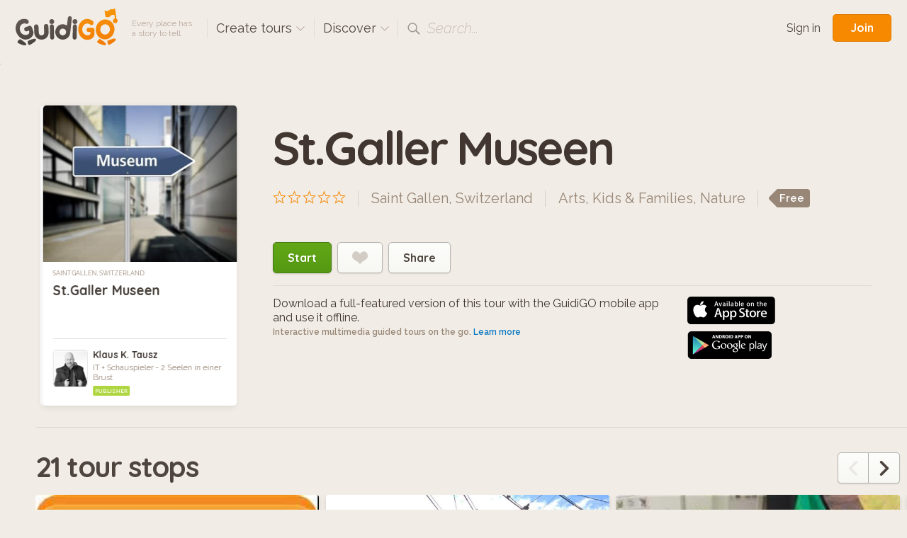

--- FILE ---
content_type: text/html; charset=utf-8
request_url: https://www.guidigo.com/Discover/Places?lang=all&_=1768600663255
body_size: 137246
content:



<div class="scroll-content">
    <ul class="place-popover-list">

        <li>
            <a href="/discover-tours/all/all/all">Worldwide</a>
            
        </li>
    </ul>
    <h4 class="place-popover-title">
        <a href="/discover-tours/Argentina/all/all" class="choose-loc" data-country="Argentina" data-city="all" data-location="Argentina">Argentina</a>
    </h4>
    <ul class="place-popover-list">
        <li><a href="/discover-tours/Argentina/Buenos%20Aires/all" class="choose-loc" data-country="Argentina" data-city="Buenos Aires" data-location="Buenos Aires">Buenos Aires</a></li>
    </ul>
    <h4 class="place-popover-title">
        <a href="/discover-tours/Australia/all/all" class="choose-loc" data-country="Australia" data-city="all" data-location="Australia">Australia</a>
    </h4>
    <ul class="place-popover-list">
        <li><a href="/discover-tours/Australia/Petermann/all" class="choose-loc" data-country="Australia" data-city="Petermann" data-location="Petermann">Petermann</a></li>
    </ul>
    <h4 class="place-popover-title">
        <a href="/discover-tours/Austria/all/all" class="choose-loc" data-country="Austria" data-city="all" data-location="Austria">Austria</a>
    </h4>
    <ul class="place-popover-list">
        <li><a href="/discover-tours/Austria/Vienna/all" class="choose-loc" data-country="Austria" data-city="Vienna" data-location="Vienna">Vienna</a></li>
    </ul>
    <h4 class="place-popover-title">
        <a href="/discover-tours/Belgium/all/all" class="choose-loc" data-country="Belgium" data-city="all" data-location="Belgium">Belgium</a>
    </h4>
    <ul class="place-popover-list">
        <li><a href="/discover-tours/Belgium/Binche/all" class="choose-loc" data-country="Belgium" data-city="Binche" data-location="Binche">Binche</a></li>
    </ul>
    <ul class="place-popover-list">
        <li><a href="/discover-tours/Belgium/Bruges/all" class="choose-loc" data-country="Belgium" data-city="Bruges" data-location="Bruges">Bruges</a></li>
    </ul>
    <ul class="place-popover-list">
        <li><a href="/discover-tours/Belgium/Brussels/all" class="choose-loc" data-country="Belgium" data-city="Brussels" data-location="Brussels">Brussels</a></li>
    </ul>
    <ul class="place-popover-list">
        <li><a href="/discover-tours/Belgium/Bruxelles/all" class="choose-loc" data-country="Belgium" data-city="Bruxelles" data-location="Bruxelles">Bruxelles</a></li>
    </ul>
    <ul class="place-popover-list">
        <li><a href="/discover-tours/Belgium/Ciney/all" class="choose-loc" data-country="Belgium" data-city="Ciney" data-location="Ciney">Ciney</a></li>
    </ul>
    <ul class="place-popover-list">
        <li><a href="/discover-tours/Belgium/Gembloux/all" class="choose-loc" data-country="Belgium" data-city="Gembloux" data-location="Gembloux">Gembloux</a></li>
    </ul>
    <ul class="place-popover-list">
        <li><a href="/discover-tours/Belgium/Ghent/all" class="choose-loc" data-country="Belgium" data-city="Ghent" data-location="Ghent">Ghent</a></li>
    </ul>
    <ul class="place-popover-list">
        <li><a href="/discover-tours/Belgium/Heron/all" class="choose-loc" data-country="Belgium" data-city="Heron" data-location="Heron">Heron</a></li>
    </ul>
    <ul class="place-popover-list">
        <li><a href="/discover-tours/Belgium/Herve/all" class="choose-loc" data-country="Belgium" data-city="Herve" data-location="Herve">Herve</a></li>
    </ul>
    <ul class="place-popover-list">
        <li><a href="/discover-tours/Belgium/Huy/all" class="choose-loc" data-country="Belgium" data-city="Huy" data-location="Huy">Huy</a></li>
    </ul>
    <ul class="place-popover-list">
        <li><a href="/discover-tours/Belgium/Ixelles/all" class="choose-loc" data-country="Belgium" data-city="Ixelles" data-location="Ixelles">Ixelles</a></li>
    </ul>
    <ul class="place-popover-list">
        <li><a href="/discover-tours/Belgium/Li%C3%A8ge/all" class="choose-loc" data-country="Belgium" data-city="Li&#232;ge" data-location="Li&#232;ge">Li&#232;ge</a></li>
    </ul>
    <ul class="place-popover-list">
        <li><a href="/discover-tours/Belgium/Namur/all" class="choose-loc" data-country="Belgium" data-city="Namur" data-location="Namur">Namur</a></li>
    </ul>
    <ul class="place-popover-list">
        <li><a href="/discover-tours/Belgium/Saint-Hubert/all" class="choose-loc" data-country="Belgium" data-city="Saint-Hubert" data-location="Saint-Hubert">Saint-Hubert</a></li>
    </ul>
    <ul class="place-popover-list">
        <li><a href="/discover-tours/Belgium/Saint-Josse-ten-Noode/all" class="choose-loc" data-country="Belgium" data-city="Saint-Josse-ten-Noode" data-location="Saint-Josse-ten-Noode">Saint-Josse-ten-Noode</a></li>
    </ul>
    <ul class="place-popover-list">
        <li><a href="/discover-tours/Belgium/Schaerbeek/all" class="choose-loc" data-country="Belgium" data-city="Schaerbeek" data-location="Schaerbeek">Schaerbeek</a></li>
    </ul>
    <ul class="place-popover-list">
        <li><a href="/discover-tours/Belgium/Thimister-Clermont/all" class="choose-loc" data-country="Belgium" data-city="Thimister-Clermont" data-location="Thimister-Clermont">Thimister-Clermont</a></li>
    </ul>
    <h4 class="place-popover-title">
        <a href="/discover-tours/Brazil/all/all" class="choose-loc" data-country="Brazil" data-city="all" data-location="Brazil">Brazil</a>
    </h4>
    <ul class="place-popover-list">
        <li><a href="/discover-tours/Brazil/Rio%20de%20Janeiro/all" class="choose-loc" data-country="Brazil" data-city="Rio de Janeiro" data-location="Rio de Janeiro">Rio de Janeiro</a></li>
    </ul>
    <h4 class="place-popover-title">
        <a href="/discover-tours/Canada/all/all" class="choose-loc" data-country="Canada" data-city="all" data-location="Canada">Canada</a>
    </h4>
    <ul class="place-popover-list">
        <li><a href="/discover-tours/Canada/Brampton/all" class="choose-loc" data-country="Canada" data-city="Brampton" data-location="Brampton">Brampton</a></li>
    </ul>
    <ul class="place-popover-list">
        <li><a href="/discover-tours/Canada/Caledon/all" class="choose-loc" data-country="Canada" data-city="Caledon" data-location="Caledon">Caledon</a></li>
    </ul>
    <ul class="place-popover-list">
        <li><a href="/discover-tours/Canada/Calgary/all" class="choose-loc" data-country="Canada" data-city="Calgary" data-location="Calgary">Calgary</a></li>
    </ul>
    <ul class="place-popover-list">
        <li><a href="/discover-tours/Canada/Canada/all" class="choose-loc" data-country="Canada" data-city="Canada" data-location="Canada">Canada</a></li>
    </ul>
    <ul class="place-popover-list">
        <li><a href="/discover-tours/Canada/Cowansville/all" class="choose-loc" data-country="Canada" data-city="Cowansville" data-location="Cowansville">Cowansville</a></li>
    </ul>
    <ul class="place-popover-list">
        <li><a href="/discover-tours/Canada/Longueuil/all" class="choose-loc" data-country="Canada" data-city="Longueuil" data-location="Longueuil">Longueuil</a></li>
    </ul>
    <ul class="place-popover-list">
        <li><a href="/discover-tours/Canada/Montreal/all" class="choose-loc" data-country="Canada" data-city="Montreal" data-location="Montreal">Montreal</a></li>
    </ul>
    <ul class="place-popover-list">
        <li><a href="/discover-tours/Canada/Ouj%C3%A9-Bougoumou/all" class="choose-loc" data-country="Canada" data-city="Ouj&#233;-Bougoumou" data-location="Ouj&#233;-Bougoumou">Ouj&#233;-Bougoumou</a></li>
    </ul>
    <ul class="place-popover-list">
        <li><a href="/discover-tours/Canada/Quebec%20City/all" class="choose-loc" data-country="Canada" data-city="Quebec City" data-location="Quebec City">Quebec City</a></li>
    </ul>
    <ul class="place-popover-list">
        <li><a href="/discover-tours/Canada/Regina/all" class="choose-loc" data-country="Canada" data-city="Regina" data-location="Regina">Regina</a></li>
    </ul>
    <ul class="place-popover-list">
        <li><a href="/discover-tours/Canada/Rivi%C3%A8re-du-Loup/all" class="choose-loc" data-country="Canada" data-city="Rivi&#232;re-du-Loup" data-location="Rivi&#232;re-du-Loup">Rivi&#232;re-du-Loup</a></li>
    </ul>
    <ul class="place-popover-list">
        <li><a href="/discover-tours/Canada/Shefford/all" class="choose-loc" data-country="Canada" data-city="Shefford" data-location="Shefford">Shefford</a></li>
    </ul>
    <ul class="place-popover-list">
        <li><a href="/discover-tours/Canada/Sutton/all" class="choose-loc" data-country="Canada" data-city="Sutton" data-location="Sutton">Sutton</a></li>
    </ul>
    <ul class="place-popover-list">
        <li><a href="/discover-tours/Canada/Toronto/all" class="choose-loc" data-country="Canada" data-city="Toronto" data-location="Toronto">Toronto</a></li>
    </ul>
    <ul class="place-popover-list">
        <li><a href="/discover-tours/Canada/Trois-Rivi%C3%A8res/all" class="choose-loc" data-country="Canada" data-city="Trois-Rivi&#232;res" data-location="Trois-Rivi&#232;res">Trois-Rivi&#232;res</a></li>
    </ul>
    <ul class="place-popover-list">
        <li><a href="/discover-tours/Canada/Vancouver/all" class="choose-loc" data-country="Canada" data-city="Vancouver" data-location="Vancouver">Vancouver</a></li>
    </ul>
    <h4 class="place-popover-title">
        <a href="/discover-tours/China/all/all" class="choose-loc" data-country="China" data-city="all" data-location="China">China</a>
    </h4>
    <ul class="place-popover-list">
        <li><a href="/discover-tours/China/Shanghai/all" class="choose-loc" data-country="China" data-city="Shanghai" data-location="Shanghai">Shanghai</a></li>
    </ul>
    <h4 class="place-popover-title">
        <a href="/discover-tours/Croatia/all/all" class="choose-loc" data-country="Croatia" data-city="all" data-location="Croatia">Croatia</a>
    </h4>
    <ul class="place-popover-list">
        <li><a href="/discover-tours/Croatia/%C4%8Cervar/all" class="choose-loc" data-country="Croatia" data-city="Červar" data-location="Červar">Červar</a></li>
    </ul>
    <ul class="place-popover-list">
        <li><a href="/discover-tours/Croatia/Split/all" class="choose-loc" data-country="Croatia" data-city="Split" data-location="Split">Split</a></li>
    </ul>
    <h4 class="place-popover-title">
        <a href="/discover-tours/Cuba/all/all" class="choose-loc" data-country="Cuba" data-city="all" data-location="Cuba">Cuba</a>
    </h4>
    <ul class="place-popover-list">
        <li><a href="/discover-tours/Cuba/Havana/all" class="choose-loc" data-country="Cuba" data-city="Havana" data-location="Havana">Havana</a></li>
    </ul>
    <h4 class="place-popover-title">
        <a href="/discover-tours/Czech%20Republic/all/all" class="choose-loc" data-country="Czech Republic" data-city="all" data-location="Czech Republic">Czech Republic</a>
    </h4>
    <ul class="place-popover-list">
        <li><a href="/discover-tours/Czech%20Republic/Prague/all" class="choose-loc" data-country="Czech Republic" data-city="Prague" data-location="Prague">Prague</a></li>
    </ul>
    <h4 class="place-popover-title">
        <a href="/discover-tours/Denmark/all/all" class="choose-loc" data-country="Denmark" data-city="all" data-location="Denmark">Denmark</a>
    </h4>
    <ul class="place-popover-list">
        <li><a href="/discover-tours/Denmark/Aalborg/all" class="choose-loc" data-country="Denmark" data-city="Aalborg" data-location="Aalborg">Aalborg</a></li>
    </ul>
    <ul class="place-popover-list">
        <li><a href="/discover-tours/Denmark/Copenhagen/all" class="choose-loc" data-country="Denmark" data-city="Copenhagen" data-location="Copenhagen">Copenhagen</a></li>
    </ul>
    <ul class="place-popover-list">
        <li><a href="/discover-tours/Denmark/Norresundby/all" class="choose-loc" data-country="Denmark" data-city="Norresundby" data-location="Norresundby">Norresundby</a></li>
    </ul>
    <h4 class="place-popover-title">
        <a href="/discover-tours/Estonia/all/all" class="choose-loc" data-country="Estonia" data-city="all" data-location="Estonia">Estonia</a>
    </h4>
    <ul class="place-popover-list">
        <li><a href="/discover-tours/Estonia/Tallinn/all" class="choose-loc" data-country="Estonia" data-city="Tallinn" data-location="Tallinn">Tallinn</a></li>
    </ul>
    <h4 class="place-popover-title">
        <a href="/discover-tours/France/all/all" class="choose-loc" data-country="France" data-city="all" data-location="France">France</a>
    </h4>
    <ul class="place-popover-list">
        <li><a href="/discover-tours/France/Aigues-Mortes/all" class="choose-loc" data-country="France" data-city="Aigues-Mortes" data-location="Aigues-Mortes">Aigues-Mortes</a></li>
    </ul>
    <ul class="place-popover-list">
        <li><a href="/discover-tours/France/Aillant-sur-Tholon/all" class="choose-loc" data-country="France" data-city="Aillant-sur-Tholon" data-location="Aillant-sur-Tholon">Aillant-sur-Tholon</a></li>
    </ul>
    <ul class="place-popover-list">
        <li><a href="/discover-tours/France/Aix-en-Provence/all" class="choose-loc" data-country="France" data-city="Aix-en-Provence" data-location="Aix-en-Provence">Aix-en-Provence</a></li>
    </ul>
    <ul class="place-popover-list">
        <li><a href="/discover-tours/France/Aix-les-Bains/all" class="choose-loc" data-country="France" data-city="Aix-les-Bains" data-location="Aix-les-Bains">Aix-les-Bains</a></li>
    </ul>
    <ul class="place-popover-list">
        <li><a href="/discover-tours/France/Alet-les-Bains/all" class="choose-loc" data-country="France" data-city="Alet-les-Bains" data-location="Alet-les-Bains">Alet-les-Bains</a></li>
    </ul>
    <ul class="place-popover-list">
        <li><a href="/discover-tours/France/Alfortville/all" class="choose-loc" data-country="France" data-city="Alfortville" data-location="Alfortville">Alfortville</a></li>
    </ul>
    <ul class="place-popover-list">
        <li><a href="/discover-tours/France/Alise-Sainte-Reine/all" class="choose-loc" data-country="France" data-city="Alise-Sainte-Reine" data-location="Alise-Sainte-Reine">Alise-Sainte-Reine</a></li>
    </ul>
    <ul class="place-popover-list">
        <li><a href="/discover-tours/France/Allerey/all" class="choose-loc" data-country="France" data-city="Allerey" data-location="Allerey">Allerey</a></li>
    </ul>
    <ul class="place-popover-list">
        <li><a href="/discover-tours/France/Allonnes/all" class="choose-loc" data-country="France" data-city="Allonnes" data-location="Allonnes">Allonnes</a></li>
    </ul>
    <ul class="place-popover-list">
        <li><a href="/discover-tours/France/Alpes-Maritimes/all" class="choose-loc" data-country="France" data-city="Alpes-Maritimes" data-location="Alpes-Maritimes">Alpes-Maritimes</a></li>
    </ul>
    <ul class="place-popover-list">
        <li><a href="/discover-tours/France/Ambilly/all" class="choose-loc" data-country="France" data-city="Ambilly" data-location="Ambilly">Ambilly</a></li>
    </ul>
    <ul class="place-popover-list">
        <li><a href="/discover-tours/France/Amiens/all" class="choose-loc" data-country="France" data-city="Amiens" data-location="Amiens">Amiens</a></li>
    </ul>
    <ul class="place-popover-list">
        <li><a href="/discover-tours/France/Ancy-le-Franc/all" class="choose-loc" data-country="France" data-city="Ancy-le-Franc" data-location="Ancy-le-Franc">Ancy-le-Franc</a></li>
    </ul>
    <ul class="place-popover-list">
        <li><a href="/discover-tours/France/Andernos-les-Bains/all" class="choose-loc" data-country="France" data-city="Andernos-les-Bains" data-location="Andernos-les-Bains">Andernos-les-Bains</a></li>
    </ul>
    <ul class="place-popover-list">
        <li><a href="/discover-tours/France/Angers/all" class="choose-loc" data-country="France" data-city="Angers" data-location="Angers">Angers</a></li>
    </ul>
    <ul class="place-popover-list">
        <li><a href="/discover-tours/France/Annecy/all" class="choose-loc" data-country="France" data-city="Annecy" data-location="Annecy">Annecy</a></li>
    </ul>
    <ul class="place-popover-list">
        <li><a href="/discover-tours/France/Annemasse/all" class="choose-loc" data-country="France" data-city="Annemasse" data-location="Annemasse">Annemasse</a></li>
    </ul>
    <ul class="place-popover-list">
        <li><a href="/discover-tours/France/Arbois/all" class="choose-loc" data-country="France" data-city="Arbois" data-location="Arbois">Arbois</a></li>
    </ul>
    <ul class="place-popover-list">
        <li><a href="/discover-tours/France/Arcachon/all" class="choose-loc" data-country="France" data-city="Arcachon" data-location="Arcachon">Arcachon</a></li>
    </ul>
    <ul class="place-popover-list">
        <li><a href="/discover-tours/France/Arconcey/all" class="choose-loc" data-country="France" data-city="Arconcey" data-location="Arconcey">Arconcey</a></li>
    </ul>
    <ul class="place-popover-list">
        <li><a href="/discover-tours/France/Arette/all" class="choose-loc" data-country="France" data-city="Arette" data-location="Arette">Arette</a></li>
    </ul>
    <ul class="place-popover-list">
        <li><a href="/discover-tours/France/Argenteuil/all" class="choose-loc" data-country="France" data-city="Argenteuil" data-location="Argenteuil">Argenteuil</a></li>
    </ul>
    <ul class="place-popover-list">
        <li><a href="/discover-tours/France/Argenton-sur-Creuse/all" class="choose-loc" data-country="France" data-city="Argenton-sur-Creuse" data-location="Argenton-sur-Creuse">Argenton-sur-Creuse</a></li>
    </ul>
    <ul class="place-popover-list">
        <li><a href="/discover-tours/France/Arnay-le-Duc/all" class="choose-loc" data-country="France" data-city="Arnay-le-Duc" data-location="Arnay-le-Duc">Arnay-le-Duc</a></li>
    </ul>
    <ul class="place-popover-list">
        <li><a href="/discover-tours/France/Aston/all" class="choose-loc" data-country="France" data-city="Aston" data-location="Aston">Aston</a></li>
    </ul>
    <ul class="place-popover-list">
        <li><a href="/discover-tours/France/Aubervilliers/all" class="choose-loc" data-country="France" data-city="Aubervilliers" data-location="Aubervilliers">Aubervilliers</a></li>
    </ul>
    <ul class="place-popover-list">
        <li><a href="/discover-tours/France/Aurillac/all" class="choose-loc" data-country="France" data-city="Aurillac" data-location="Aurillac">Aurillac</a></li>
    </ul>
    <ul class="place-popover-list">
        <li><a href="/discover-tours/France/Auxerre/all" class="choose-loc" data-country="France" data-city="Auxerre" data-location="Auxerre">Auxerre</a></li>
    </ul>
    <ul class="place-popover-list">
        <li><a href="/discover-tours/France/Avallon/all" class="choose-loc" data-country="France" data-city="Avallon" data-location="Avallon">Avallon</a></li>
    </ul>
    <ul class="place-popover-list">
        <li><a href="/discover-tours/France/Bayeux/all" class="choose-loc" data-country="France" data-city="Bayeux" data-location="Bayeux">Bayeux</a></li>
    </ul>
    <ul class="place-popover-list">
        <li><a href="/discover-tours/France/Bazouges-la-P%C3%A9rouse/all" class="choose-loc" data-country="France" data-city="Bazouges-la-P&#233;rouse" data-location="Bazouges-la-P&#233;rouse">Bazouges-la-P&#233;rouse</a></li>
    </ul>
    <ul class="place-popover-list">
        <li><a href="/discover-tours/France/Beaucaire/all" class="choose-loc" data-country="France" data-city="Beaucaire" data-location="Beaucaire">Beaucaire</a></li>
    </ul>
    <ul class="place-popover-list">
        <li><a href="/discover-tours/France/Beaumont-Hamel/all" class="choose-loc" data-country="France" data-city="Beaumont-Hamel" data-location="Beaumont-Hamel">Beaumont-Hamel</a></li>
    </ul>
    <ul class="place-popover-list">
        <li><a href="/discover-tours/France/Beauvais/all" class="choose-loc" data-country="France" data-city="Beauvais" data-location="Beauvais">Beauvais</a></li>
    </ul>
    <ul class="place-popover-list">
        <li><a href="/discover-tours/France/Beauvoir/all" class="choose-loc" data-country="France" data-city="Beauvoir" data-location="Beauvoir">Beauvoir</a></li>
    </ul>
    <ul class="place-popover-list">
        <li><a href="/discover-tours/France/Belley/all" class="choose-loc" data-country="France" data-city="Belley" data-location="Belley">Belley</a></li>
    </ul>
    <ul class="place-popover-list">
        <li><a href="/discover-tours/France/Bergerac/all" class="choose-loc" data-country="France" data-city="Bergerac" data-location="Bergerac">Bergerac</a></li>
    </ul>
    <ul class="place-popover-list">
        <li><a href="/discover-tours/France/Besan%C3%A7on/all" class="choose-loc" data-country="France" data-city="Besan&#231;on" data-location="Besan&#231;on">Besan&#231;on</a></li>
    </ul>
    <ul class="place-popover-list">
        <li><a href="/discover-tours/France/Beuvrages/all" class="choose-loc" data-country="France" data-city="Beuvrages" data-location="Beuvrages">Beuvrages</a></li>
    </ul>
    <ul class="place-popover-list">
        <li><a href="/discover-tours/France/B%C3%A9ziers/all" class="choose-loc" data-country="France" data-city="B&#233;ziers" data-location="B&#233;ziers">B&#233;ziers</a></li>
    </ul>
    <ul class="place-popover-list">
        <li><a href="/discover-tours/France/Blaisy-Bas/all" class="choose-loc" data-country="France" data-city="Blaisy-Bas" data-location="Blaisy-Bas">Blaisy-Bas</a></li>
    </ul>
    <ul class="place-popover-list">
        <li><a href="/discover-tours/France/Bl%C3%A9neau/all" class="choose-loc" data-country="France" data-city="Bl&#233;neau" data-location="Bl&#233;neau">Bl&#233;neau</a></li>
    </ul>
    <ul class="place-popover-list">
        <li><a href="/discover-tours/France/Blois/all" class="choose-loc" data-country="France" data-city="Blois" data-location="Blois">Blois</a></li>
    </ul>
    <ul class="place-popover-list">
        <li><a href="/discover-tours/France/Bordeaux/all" class="choose-loc" data-country="France" data-city="Bordeaux" data-location="Bordeaux">Bordeaux</a></li>
    </ul>
    <ul class="place-popover-list">
        <li><a href="/discover-tours/France/Bouffry/all" class="choose-loc" data-country="France" data-city="Bouffry" data-location="Bouffry">Bouffry</a></li>
    </ul>
    <ul class="place-popover-list">
        <li><a href="/discover-tours/France/Boulogne-Billancourt/all" class="choose-loc" data-country="France" data-city="Boulogne-Billancourt" data-location="Boulogne-Billancourt">Boulogne-Billancourt</a></li>
    </ul>
    <ul class="place-popover-list">
        <li><a href="/discover-tours/France/Bourg-Argental/all" class="choose-loc" data-country="France" data-city="Bourg-Argental" data-location="Bourg-Argental">Bourg-Argental</a></li>
    </ul>
    <ul class="place-popover-list">
        <li><a href="/discover-tours/France/Bourges/all" class="choose-loc" data-country="France" data-city="Bourges" data-location="Bourges">Bourges</a></li>
    </ul>
    <ul class="place-popover-list">
        <li><a href="/discover-tours/France/Bozouls/all" class="choose-loc" data-country="France" data-city="Bozouls" data-location="Bozouls">Bozouls</a></li>
    </ul>
    <ul class="place-popover-list">
        <li><a href="/discover-tours/France/Brest/all" class="choose-loc" data-country="France" data-city="Brest" data-location="Brest">Brest</a></li>
    </ul>
    <ul class="place-popover-list">
        <li><a href="/discover-tours/France/Brion/all" class="choose-loc" data-country="France" data-city="Brion" data-location="Brion">Brion</a></li>
    </ul>
    <ul class="place-popover-list">
        <li><a href="/discover-tours/France/Bruay-la-Buissi%C3%A8re/all" class="choose-loc" data-country="France" data-city="Bruay-la-Buissi&#232;re" data-location="Bruay-la-Buissi&#232;re">Bruay-la-Buissi&#232;re</a></li>
    </ul>
    <ul class="place-popover-list">
        <li><a href="/discover-tours/France/Brulon/all" class="choose-loc" data-country="France" data-city="Brulon" data-location="Brulon">Brulon</a></li>
    </ul>
    <ul class="place-popover-list">
        <li><a href="/discover-tours/France/Bussy-le-Grand/all" class="choose-loc" data-country="France" data-city="Bussy-le-Grand" data-location="Bussy-le-Grand">Bussy-le-Grand</a></li>
    </ul>
    <ul class="place-popover-list">
        <li><a href="/discover-tours/France/Bussy-Saint-Martin/all" class="choose-loc" data-country="France" data-city="Bussy-Saint-Martin" data-location="Bussy-Saint-Martin">Bussy-Saint-Martin</a></li>
    </ul>
    <ul class="place-popover-list">
        <li><a href="/discover-tours/France/Cagnes-sur-Mer/all" class="choose-loc" data-country="France" data-city="Cagnes-sur-Mer" data-location="Cagnes-sur-Mer">Cagnes-sur-Mer</a></li>
    </ul>
    <ul class="place-popover-list">
        <li><a href="/discover-tours/France/Cahors/all" class="choose-loc" data-country="France" data-city="Cahors" data-location="Cahors">Cahors</a></li>
    </ul>
    <ul class="place-popover-list">
        <li><a href="/discover-tours/France/Calvi/all" class="choose-loc" data-country="France" data-city="Calvi" data-location="Calvi">Calvi</a></li>
    </ul>
    <ul class="place-popover-list">
        <li><a href="/discover-tours/France/Captieux/all" class="choose-loc" data-country="France" data-city="Captieux" data-location="Captieux">Captieux</a></li>
    </ul>
    <ul class="place-popover-list">
        <li><a href="/discover-tours/France/Carhaix-Plouguer/all" class="choose-loc" data-country="France" data-city="Carhaix-Plouguer" data-location="Carhaix-Plouguer">Carhaix-Plouguer</a></li>
    </ul>
    <ul class="place-popover-list">
        <li><a href="/discover-tours/France/Carignan/all" class="choose-loc" data-country="France" data-city="Carignan" data-location="Carignan">Carignan</a></li>
    </ul>
    <ul class="place-popover-list">
        <li><a href="/discover-tours/France/Castelnau-de-Montmiral/all" class="choose-loc" data-country="France" data-city="Castelnau-de-Montmiral" data-location="Castelnau-de-Montmiral">Castelnau-de-Montmiral</a></li>
    </ul>
    <ul class="place-popover-list">
        <li><a href="/discover-tours/France/Censerey/all" class="choose-loc" data-country="France" data-city="Censerey" data-location="Censerey">Censerey</a></li>
    </ul>
    <ul class="place-popover-list">
        <li><a href="/discover-tours/France/C%C3%A9ret/all" class="choose-loc" data-country="France" data-city="C&#233;ret" data-location="C&#233;ret">C&#233;ret</a></li>
    </ul>
    <ul class="place-popover-list">
        <li><a href="/discover-tours/France/Chabanais/all" class="choose-loc" data-country="France" data-city="Chabanais" data-location="Chabanais">Chabanais</a></li>
    </ul>
    <ul class="place-popover-list">
        <li><a href="/discover-tours/France/Chablis/all" class="choose-loc" data-country="France" data-city="Chablis" data-location="Chablis">Chablis</a></li>
    </ul>
    <ul class="place-popover-list">
        <li><a href="/discover-tours/France/Chalon-sur-Sa%C3%B4ne/all" class="choose-loc" data-country="France" data-city="Chalon-sur-Sa&#244;ne" data-location="Chalon-sur-Sa&#244;ne">Chalon-sur-Sa&#244;ne</a></li>
    </ul>
    <ul class="place-popover-list">
        <li><a href="/discover-tours/France/Chamb%C3%A9ry/all" class="choose-loc" data-country="France" data-city="Chamb&#233;ry" data-location="Chamb&#233;ry">Chamb&#233;ry</a></li>
    </ul>
    <ul class="place-popover-list">
        <li><a href="/discover-tours/France/Champigny-sur-Marne/all" class="choose-loc" data-country="France" data-city="Champigny-sur-Marne" data-location="Champigny-sur-Marne">Champigny-sur-Marne</a></li>
    </ul>
    <ul class="place-popover-list">
        <li><a href="/discover-tours/France/Champlitte/all" class="choose-loc" data-country="France" data-city="Champlitte" data-location="Champlitte">Champlitte</a></li>
    </ul>
    <ul class="place-popover-list">
        <li><a href="/discover-tours/France/Champtoc%C3%A9-sur-Loire/all" class="choose-loc" data-country="France" data-city="Champtoc&#233;-sur-Loire" data-location="Champtoc&#233;-sur-Loire">Champtoc&#233;-sur-Loire</a></li>
    </ul>
    <ul class="place-popover-list">
        <li><a href="/discover-tours/France/Charny/all" class="choose-loc" data-country="France" data-city="Charny" data-location="Charny">Charny</a></li>
    </ul>
    <ul class="place-popover-list">
        <li><a href="/discover-tours/France/Ch%C3%A2teaugiron/all" class="choose-loc" data-country="France" data-city="Ch&#226;teaugiron" data-location="Ch&#226;teaugiron">Ch&#226;teaugiron</a></li>
    </ul>
    <ul class="place-popover-list">
        <li><a href="/discover-tours/France/Chateauneuf/all" class="choose-loc" data-country="France" data-city="Chateauneuf" data-location="Chateauneuf">Chateauneuf</a></li>
    </ul>
    <ul class="place-popover-list">
        <li><a href="/discover-tours/France/Ch%C3%A2teauneuf-sur-Loire/all" class="choose-loc" data-country="France" data-city="Ch&#226;teauneuf-sur-Loire" data-location="Ch&#226;teauneuf-sur-Loire">Ch&#226;teauneuf-sur-Loire</a></li>
    </ul>
    <ul class="place-popover-list">
        <li><a href="/discover-tours/France/Ch%C3%A2teauroux/all" class="choose-loc" data-country="France" data-city="Ch&#226;teauroux" data-location="Ch&#226;teauroux">Ch&#226;teauroux</a></li>
    </ul>
    <ul class="place-popover-list">
        <li><a href="/discover-tours/France/Ch%C3%A2telaudren/all" class="choose-loc" data-country="France" data-city="Ch&#226;telaudren" data-location="Ch&#226;telaudren">Ch&#226;telaudren</a></li>
    </ul>
    <ul class="place-popover-list">
        <li><a href="/discover-tours/France/Ch%C3%A2tillon-sur-Seine/all" class="choose-loc" data-country="France" data-city="Ch&#226;tillon-sur-Seine" data-location="Ch&#226;tillon-sur-Seine">Ch&#226;tillon-sur-Seine</a></li>
    </ul>
    <ul class="place-popover-list">
        <li><a href="/discover-tours/France/Chatou/all" class="choose-loc" data-country="France" data-city="Chatou" data-location="Chatou">Chatou</a></li>
    </ul>
    <ul class="place-popover-list">
        <li><a href="/discover-tours/France/Clamecy/all" class="choose-loc" data-country="France" data-city="Clamecy" data-location="Clamecy">Clamecy</a></li>
    </ul>
    <ul class="place-popover-list">
        <li><a href="/discover-tours/France/Clermont-Ferrand/all" class="choose-loc" data-country="France" data-city="Clermont-Ferrand" data-location="Clermont-Ferrand">Clermont-Ferrand</a></li>
    </ul>
    <ul class="place-popover-list">
        <li><a href="/discover-tours/France/Clichy-sous-Bois/all" class="choose-loc" data-country="France" data-city="Clichy-sous-Bois" data-location="Clichy-sous-Bois">Clichy-sous-Bois</a></li>
    </ul>
    <ul class="place-popover-list">
        <li><a href="/discover-tours/France/Cognac/all" class="choose-loc" data-country="France" data-city="Cognac" data-location="Cognac">Cognac</a></li>
    </ul>
    <ul class="place-popover-list">
        <li><a href="/discover-tours/France/Colomiers/all" class="choose-loc" data-country="France" data-city="Colomiers" data-location="Colomiers">Colomiers</a></li>
    </ul>
    <ul class="place-popover-list">
        <li><a href="/discover-tours/France/Commarin/all" class="choose-loc" data-country="France" data-city="Commarin" data-location="Commarin">Commarin</a></li>
    </ul>
    <ul class="place-popover-list">
        <li><a href="/discover-tours/France/Condette/all" class="choose-loc" data-country="France" data-city="Condette" data-location="Condette">Condette</a></li>
    </ul>
    <ul class="place-popover-list">
        <li><a href="/discover-tours/France/Connerr%C3%A9/all" class="choose-loc" data-country="France" data-city="Connerr&#233;" data-location="Connerr&#233;">Connerr&#233;</a></li>
    </ul>
    <ul class="place-popover-list">
        <li><a href="/discover-tours/France/C%C3%B4tes-d&#39;Armor/all" class="choose-loc" data-country="France" data-city="C&#244;tes-d&#39;Armor" data-location="C&#244;tes-d&#39;Armor">C&#244;tes-d&#39;Armor</a></li>
    </ul>
    <ul class="place-popover-list">
        <li><a href="/discover-tours/France/Couchey/all" class="choose-loc" data-country="France" data-city="Couchey" data-location="Couchey">Couchey</a></li>
    </ul>
    <ul class="place-popover-list">
        <li><a href="/discover-tours/France/Courcelles-l%C3%A8s-Montbard/all" class="choose-loc" data-country="France" data-city="Courcelles-l&#232;s-Montbard" data-location="Courcelles-l&#232;s-Montbard">Courcelles-l&#232;s-Montbard</a></li>
    </ul>
    <ul class="place-popover-list">
        <li><a href="/discover-tours/France/Coutances/all" class="choose-loc" data-country="France" data-city="Coutances" data-location="Coutances">Coutances</a></li>
    </ul>
    <ul class="place-popover-list">
        <li><a href="/discover-tours/France/Cravant/all" class="choose-loc" data-country="France" data-city="Cravant" data-location="Cravant">Cravant</a></li>
    </ul>
    <ul class="place-popover-list">
        <li><a href="/discover-tours/France/Crazannes/all" class="choose-loc" data-country="France" data-city="Crazannes" data-location="Crazannes">Crazannes</a></li>
    </ul>
    <ul class="place-popover-list">
        <li><a href="/discover-tours/France/Creil/all" class="choose-loc" data-country="France" data-city="Creil" data-location="Creil">Creil</a></li>
    </ul>
    <ul class="place-popover-list">
        <li><a href="/discover-tours/France/Crespin/all" class="choose-loc" data-country="France" data-city="Crespin" data-location="Crespin">Crespin</a></li>
    </ul>
    <ul class="place-popover-list">
        <li><a href="/discover-tours/France/Cr%C3%A9voux/all" class="choose-loc" data-country="France" data-city="Cr&#233;voux" data-location="Cr&#233;voux">Cr&#233;voux</a></li>
    </ul>
    <ul class="place-popover-list">
        <li><a href="/discover-tours/France/Cruzy-le-Ch%C3%A2tel/all" class="choose-loc" data-country="France" data-city="Cruzy-le-Ch&#226;tel" data-location="Cruzy-le-Ch&#226;tel">Cruzy-le-Ch&#226;tel</a></li>
    </ul>
    <ul class="place-popover-list">
        <li><a href="/discover-tours/France/Darcey/all" class="choose-loc" data-country="France" data-city="Darcey" data-location="Darcey">Darcey</a></li>
    </ul>
    <ul class="place-popover-list">
        <li><a href="/discover-tours/France/Decize/all" class="choose-loc" data-country="France" data-city="Decize" data-location="Decize">Decize</a></li>
    </ul>
    <ul class="place-popover-list">
        <li><a href="/discover-tours/France/Deux%20Rivi%C3%A8res/all" class="choose-loc" data-country="France" data-city="Deux Rivi&#232;res" data-location="Deux Rivi&#232;res">Deux Rivi&#232;res</a></li>
    </ul>
    <ul class="place-popover-list">
        <li><a href="/discover-tours/France/Dicy/all" class="choose-loc" data-country="France" data-city="Dicy" data-location="Dicy">Dicy</a></li>
    </ul>
    <ul class="place-popover-list">
        <li><a href="/discover-tours/France/Dijon/all" class="choose-loc" data-country="France" data-city="Dijon" data-location="Dijon">Dijon</a></li>
    </ul>
    <ul class="place-popover-list">
        <li><a href="/discover-tours/France/Dinan/all" class="choose-loc" data-country="France" data-city="Dinan" data-location="Dinan">Dinan</a></li>
    </ul>
    <ul class="place-popover-list">
        <li><a href="/discover-tours/France/Dole/all" class="choose-loc" data-country="France" data-city="Dole" data-location="Dole">Dole</a></li>
    </ul>
    <ul class="place-popover-list">
        <li><a href="/discover-tours/France/Drancy/all" class="choose-loc" data-country="France" data-city="Drancy" data-location="Drancy">Drancy</a></li>
    </ul>
    <ul class="place-popover-list">
        <li><a href="/discover-tours/France/Drevant/all" class="choose-loc" data-country="France" data-city="Drevant" data-location="Drevant">Drevant</a></li>
    </ul>
    <ul class="place-popover-list">
        <li><a href="/discover-tours/France/Entraigues/all" class="choose-loc" data-country="France" data-city="Entraigues" data-location="Entraigues">Entraigues</a></li>
    </ul>
    <ul class="place-popover-list">
        <li><a href="/discover-tours/France/Entrains-sur-Nohain/all" class="choose-loc" data-country="France" data-city="Entrains-sur-Nohain" data-location="Entrains-sur-Nohain">Entrains-sur-Nohain</a></li>
    </ul>
    <ul class="place-popover-list">
        <li><a href="/discover-tours/France/%C3%89pineuil-le-Fleuriel/all" class="choose-loc" data-country="France" data-city="&#201;pineuil-le-Fleuriel" data-location="&#201;pineuil-le-Fleuriel">&#201;pineuil-le-Fleuriel</a></li>
    </ul>
    <ul class="place-popover-list">
        <li><a href="/discover-tours/France/%C3%89poisses/all" class="choose-loc" data-country="France" data-city="&#201;poisses" data-location="&#201;poisses">&#201;poisses</a></li>
    </ul>
    <ul class="place-popover-list">
        <li><a href="/discover-tours/France/Ervy-le-Ch%C3%A2tel/all" class="choose-loc" data-country="France" data-city="Ervy-le-Ch&#226;tel" data-location="Ervy-le-Ch&#226;tel">Ervy-le-Ch&#226;tel</a></li>
    </ul>
    <ul class="place-popover-list">
        <li><a href="/discover-tours/France/Esbly/all" class="choose-loc" data-country="France" data-city="Esbly" data-location="Esbly">Esbly</a></li>
    </ul>
    <ul class="place-popover-list">
        <li><a href="/discover-tours/France/Escolives-Sainte-Camille/all" class="choose-loc" data-country="France" data-city="Escolives-Sainte-Camille" data-location="Escolives-Sainte-Camille">Escolives-Sainte-Camille</a></li>
    </ul>
    <ul class="place-popover-list">
        <li><a href="/discover-tours/France/Esquibien/all" class="choose-loc" data-country="France" data-city="Esquibien" data-location="Esquibien">Esquibien</a></li>
    </ul>
    <ul class="place-popover-list">
        <li><a href="/discover-tours/France/Essey/all" class="choose-loc" data-country="France" data-city="Essey" data-location="Essey">Essey</a></li>
    </ul>
    <ul class="place-popover-list">
        <li><a href="/discover-tours/France/Eu/all" class="choose-loc" data-country="France" data-city="Eu" data-location="Eu">Eu</a></li>
    </ul>
    <ul class="place-popover-list">
        <li><a href="/discover-tours/France/%C3%89vreux/all" class="choose-loc" data-country="France" data-city="&#201;vreux" data-location="&#201;vreux">&#201;vreux</a></li>
    </ul>
    <ul class="place-popover-list">
        <li><a href="/discover-tours/France/Fain-l%C3%A8s-Montbard/all" class="choose-loc" data-country="France" data-city="Fain-l&#232;s-Montbard" data-location="Fain-l&#232;s-Montbard">Fain-l&#232;s-Montbard</a></li>
    </ul>
    <ul class="place-popover-list">
        <li><a href="/discover-tours/France/Famars/all" class="choose-loc" data-country="France" data-city="Famars" data-location="Famars">Famars</a></li>
    </ul>
    <ul class="place-popover-list">
        <li><a href="/discover-tours/France/Flines-lez-Raches/all" class="choose-loc" data-country="France" data-city="Flines-lez-Raches" data-location="Flines-lez-Raches">Flines-lez-Raches</a></li>
    </ul>
    <ul class="place-popover-list">
        <li><a href="/discover-tours/France/Fontainebleau/all" class="choose-loc" data-country="France" data-city="Fontainebleau" data-location="Fontainebleau">Fontainebleau</a></li>
    </ul>
    <ul class="place-popover-list">
        <li><a href="/discover-tours/France/Fresnay-sur-Sarthe/all" class="choose-loc" data-country="France" data-city="Fresnay-sur-Sarthe" data-location="Fresnay-sur-Sarthe">Fresnay-sur-Sarthe</a></li>
    </ul>
    <ul class="place-popover-list">
        <li><a href="/discover-tours/France/Garges-l%C3%A8s-Gonesse/all" class="choose-loc" data-country="France" data-city="Garges-l&#232;s-Gonesse" data-location="Garges-l&#232;s-Gonesse">Garges-l&#232;s-Gonesse</a></li>
    </ul>
    <ul class="place-popover-list">
        <li><a href="/discover-tours/France/Genech/all" class="choose-loc" data-country="France" data-city="Genech" data-location="Genech">Genech</a></li>
    </ul>
    <ul class="place-popover-list">
        <li><a href="/discover-tours/France/Gien/all" class="choose-loc" data-country="France" data-city="Gien" data-location="Gien">Gien</a></li>
    </ul>
    <ul class="place-popover-list">
        <li><a href="/discover-tours/France/Goutrens/all" class="choose-loc" data-country="France" data-city="Goutrens" data-location="Goutrens">Goutrens</a></li>
    </ul>
    <ul class="place-popover-list">
        <li><a href="/discover-tours/France/Gra%C3%A7ay/all" class="choose-loc" data-country="France" data-city="Gra&#231;ay" data-location="Gra&#231;ay">Gra&#231;ay</a></li>
    </ul>
    <ul class="place-popover-list">
        <li><a href="/discover-tours/France/Graulhet/all" class="choose-loc" data-country="France" data-city="Graulhet" data-location="Graulhet">Graulhet</a></li>
    </ul>
    <ul class="place-popover-list">
        <li><a href="/discover-tours/France/Grenoble/all" class="choose-loc" data-country="France" data-city="Grenoble" data-location="Grenoble">Grenoble</a></li>
    </ul>
    <ul class="place-popover-list">
        <li><a href="/discover-tours/France/Gu%C3%A9men%C3%A9-sur-Scorff/all" class="choose-loc" data-country="France" data-city="Gu&#233;men&#233;-sur-Scorff" data-location="Gu&#233;men&#233;-sur-Scorff">Gu&#233;men&#233;-sur-Scorff</a></li>
    </ul>
    <ul class="place-popover-list">
        <li><a href="/discover-tours/France/Guer/all" class="choose-loc" data-country="France" data-city="Guer" data-location="Guer">Guer</a></li>
    </ul>
    <ul class="place-popover-list">
        <li><a href="/discover-tours/France/Guerlesquin/all" class="choose-loc" data-country="France" data-city="Guerlesquin" data-location="Guerlesquin">Guerlesquin</a></li>
    </ul>
    <ul class="place-popover-list">
        <li><a href="/discover-tours/France/Guingamp/all" class="choose-loc" data-country="France" data-city="Guingamp" data-location="Guingamp">Guingamp</a></li>
    </ul>
    <ul class="place-popover-list">
        <li><a href="/discover-tours/France/Guise/all" class="choose-loc" data-country="France" data-city="Guise" data-location="Guise">Guise</a></li>
    </ul>
    <ul class="place-popover-list">
        <li><a href="/discover-tours/France/Hambye/all" class="choose-loc" data-country="France" data-city="Hambye" data-location="Hambye">Hambye</a></li>
    </ul>
    <ul class="place-popover-list">
        <li><a href="/discover-tours/France/Hastingues/all" class="choose-loc" data-country="France" data-city="Hastingues" data-location="Hastingues">Hastingues</a></li>
    </ul>
    <ul class="place-popover-list">
        <li><a href="/discover-tours/France/Hauts-de-Seine/all" class="choose-loc" data-country="France" data-city="Hauts-de-Seine" data-location="Hauts-de-Seine">Hauts-de-Seine</a></li>
    </ul>
    <ul class="place-popover-list">
        <li><a href="/discover-tours/France/Hazebrouck/all" class="choose-loc" data-country="France" data-city="Hazebrouck" data-location="Hazebrouck">Hazebrouck</a></li>
    </ul>
    <ul class="place-popover-list">
        <li><a href="/discover-tours/France/Herblay/all" class="choose-loc" data-country="France" data-city="Herblay" data-location="Herblay">Herblay</a></li>
    </ul>
    <ul class="place-popover-list">
        <li><a href="/discover-tours/France/Illiers-Combray/all" class="choose-loc" data-country="France" data-city="Illiers-Combray" data-location="Illiers-Combray">Illiers-Combray</a></li>
    </ul>
    <ul class="place-popover-list">
        <li><a href="/discover-tours/France/Irvillac/all" class="choose-loc" data-country="France" data-city="Irvillac" data-location="Irvillac">Irvillac</a></li>
    </ul>
    <ul class="place-popover-list">
        <li><a href="/discover-tours/France/Issigeac/all" class="choose-loc" data-country="France" data-city="Issigeac" data-location="Issigeac">Issigeac</a></li>
    </ul>
    <ul class="place-popover-list">
        <li><a href="/discover-tours/France/Issy-les-Moulineaux/all" class="choose-loc" data-country="France" data-city="Issy-les-Moulineaux" data-location="Issy-les-Moulineaux">Issy-les-Moulineaux</a></li>
    </ul>
    <ul class="place-popover-list">
        <li><a href="/discover-tours/France/Joigny/all" class="choose-loc" data-country="France" data-city="Joigny" data-location="Joigny">Joigny</a></li>
    </ul>
    <ul class="place-popover-list">
        <li><a href="/discover-tours/France/Josselin/all" class="choose-loc" data-country="France" data-city="Josselin" data-location="Josselin">Josselin</a></li>
    </ul>
    <ul class="place-popover-list">
        <li><a href="/discover-tours/France/La%20Chapelle-Saint-Martin-en-Plaine/all" class="choose-loc" data-country="France" data-city="La Chapelle-Saint-Martin-en-Plaine" data-location="La Chapelle-Saint-Martin-en-Plaine">La Chapelle-Saint-Martin-en-Plaine</a></li>
    </ul>
    <ul class="place-popover-list">
        <li><a href="/discover-tours/France/La%20Ch%C3%A2tre/all" class="choose-loc" data-country="France" data-city="La Ch&#226;tre" data-location="La Ch&#226;tre">La Ch&#226;tre</a></li>
    </ul>
    <ul class="place-popover-list">
        <li><a href="/discover-tours/France/La%20Courneuve/all" class="choose-loc" data-country="France" data-city="La Courneuve" data-location="La Courneuve">La Courneuve</a></li>
    </ul>
    <ul class="place-popover-list">
        <li><a href="/discover-tours/France/La%20Ferri%C3%A8re/all" class="choose-loc" data-country="France" data-city="La Ferri&#232;re" data-location="La Ferri&#232;re">La Ferri&#232;re</a></li>
    </ul>
    <ul class="place-popover-list">
        <li><a href="/discover-tours/France/La%20Roche-Derrien/all" class="choose-loc" data-country="France" data-city="La Roche-Derrien" data-location="La Roche-Derrien">La Roche-Derrien</a></li>
    </ul>
    <ul class="place-popover-list">
        <li><a href="/discover-tours/France/La%20Roche-en-Brenil/all" class="choose-loc" data-country="France" data-city="La Roche-en-Brenil" data-location="La Roche-en-Brenil">La Roche-en-Brenil</a></li>
    </ul>
    <ul class="place-popover-list">
        <li><a href="/discover-tours/France/La%20Rochelle/all" class="choose-loc" data-country="France" data-city="La Rochelle" data-location="La Rochelle">La Rochelle</a></li>
    </ul>
    <ul class="place-popover-list">
        <li><a href="/discover-tours/France/La%20Tremblade/all" class="choose-loc" data-country="France" data-city="La Tremblade" data-location="La Tremblade">La Tremblade</a></li>
    </ul>
    <ul class="place-popover-list">
        <li><a href="/discover-tours/France/Labeaume/all" class="choose-loc" data-country="France" data-city="Labeaume" data-location="Labeaume">Labeaume</a></li>
    </ul>
    <ul class="place-popover-list">
        <li><a href="/discover-tours/France/Laignes/all" class="choose-loc" data-country="France" data-city="Laignes" data-location="Laignes">Laignes</a></li>
    </ul>
    <ul class="place-popover-list">
        <li><a href="/discover-tours/France/Langueux/all" class="choose-loc" data-country="France" data-city="Langueux" data-location="Langueux">Langueux</a></li>
    </ul>
    <ul class="place-popover-list">
        <li><a href="/discover-tours/France/Lavardin/all" class="choose-loc" data-country="France" data-city="Lavardin" data-location="Lavardin">Lavardin</a></li>
    </ul>
    <ul class="place-popover-list">
        <li><a href="/discover-tours/France/Le%20Bugue/all" class="choose-loc" data-country="France" data-city="Le Bugue" data-location="Le Bugue">Le Bugue</a></li>
    </ul>
    <ul class="place-popover-list">
        <li><a href="/discover-tours/France/Le%20Buisson-de-Cadouin/all" class="choose-loc" data-country="France" data-city="Le Buisson-de-Cadouin" data-location="Le Buisson-de-Cadouin">Le Buisson-de-Cadouin</a></li>
    </ul>
    <ul class="place-popover-list">
        <li><a href="/discover-tours/France/Le%20Cannet/all" class="choose-loc" data-country="France" data-city="Le Cannet" data-location="Le Cannet">Le Cannet</a></li>
    </ul>
    <ul class="place-popover-list">
        <li><a href="/discover-tours/France/Le%20Controis-en-Sologne/all" class="choose-loc" data-country="France" data-city="Le Controis-en-Sologne" data-location="Le Controis-en-Sologne">Le Controis-en-Sologne</a></li>
    </ul>
    <ul class="place-popover-list">
        <li><a href="/discover-tours/France/Le%20Havre/all" class="choose-loc" data-country="France" data-city="Le Havre" data-location="Le Havre">Le Havre</a></li>
    </ul>
    <ul class="place-popover-list">
        <li><a href="/discover-tours/France/Le%20Mans/all" class="choose-loc" data-country="France" data-city="Le Mans" data-location="Le Mans">Le Mans</a></li>
    </ul>
    <ul class="place-popover-list">
        <li><a href="/discover-tours/France/Le%20Plessis-Robinson/all" class="choose-loc" data-country="France" data-city="Le Plessis-Robinson" data-location="Le Plessis-Robinson">Le Plessis-Robinson</a></li>
    </ul>
    <ul class="place-popover-list">
        <li><a href="/discover-tours/France/Le%20Pr%C3%A9-Saint-Gervais/all" class="choose-loc" data-country="France" data-city="Le Pr&#233;-Saint-Gervais" data-location="Le Pr&#233;-Saint-Gervais">Le Pr&#233;-Saint-Gervais</a></li>
    </ul>
    <ul class="place-popover-list">
        <li><a href="/discover-tours/France/Le%20Temple/all" class="choose-loc" data-country="France" data-city="Le Temple" data-location="Le Temple">Le Temple</a></li>
    </ul>
    <ul class="place-popover-list">
        <li><a href="/discover-tours/France/Le%20Tholonet/all" class="choose-loc" data-country="France" data-city="Le Tholonet" data-location="Le Tholonet">Le Tholonet</a></li>
    </ul>
    <ul class="place-popover-list">
        <li><a href="/discover-tours/France/Les%20Eyzies-de-Tayac-Sireuil/all" class="choose-loc" data-country="France" data-city="Les Eyzies-de-Tayac-Sireuil" data-location="Les Eyzies-de-Tayac-Sireuil">Les Eyzies-de-Tayac-Sireuil</a></li>
    </ul>
    <ul class="place-popover-list">
        <li><a href="/discover-tours/France/Levie/all" class="choose-loc" data-country="France" data-city="Levie" data-location="Levie">Levie</a></li>
    </ul>
    <ul class="place-popover-list">
        <li><a href="/discover-tours/France/Lille/all" class="choose-loc" data-country="France" data-city="Lille" data-location="Lille">Lille</a></li>
    </ul>
    <ul class="place-popover-list">
        <li><a href="/discover-tours/France/Linas/all" class="choose-loc" data-country="France" data-city="Linas" data-location="Linas">Linas</a></li>
    </ul>
    <ul class="place-popover-list">
        <li><a href="/discover-tours/France/Lindry/all" class="choose-loc" data-country="France" data-city="Lindry" data-location="Lindry">Lindry</a></li>
    </ul>
    <ul class="place-popover-list">
        <li><a href="/discover-tours/France/L&#39;Isle-sur-la-Sorgue/all" class="choose-loc" data-country="France" data-city="L&#39;Isle-sur-la-Sorgue" data-location="L&#39;Isle-sur-la-Sorgue">L&#39;Isle-sur-la-Sorgue</a></li>
    </ul>
    <ul class="place-popover-list">
        <li><a href="/discover-tours/France/Livry-Gargan/all" class="choose-loc" data-country="France" data-city="Livry-Gargan" data-location="Livry-Gargan">Livry-Gargan</a></li>
    </ul>
    <ul class="place-popover-list">
        <li><a href="/discover-tours/France/Longjumeau/all" class="choose-loc" data-country="France" data-city="Longjumeau" data-location="Longjumeau">Longjumeau</a></li>
    </ul>
    <ul class="place-popover-list">
        <li><a href="/discover-tours/France/Longues-sur-Mer/all" class="choose-loc" data-country="France" data-city="Longues-sur-Mer" data-location="Longues-sur-Mer">Longues-sur-Mer</a></li>
    </ul>
    <ul class="place-popover-list">
        <li><a href="/discover-tours/France/Luch%C3%A9-Pring%C3%A9/all" class="choose-loc" data-country="France" data-city="Luch&#233;-Pring&#233;" data-location="Luch&#233;-Pring&#233;">Luch&#233;-Pring&#233;</a></li>
    </ul>
    <ul class="place-popover-list">
        <li><a href="/discover-tours/France/Lyon/all" class="choose-loc" data-country="France" data-city="Lyon" data-location="Lyon">Lyon</a></li>
    </ul>
    <ul class="place-popover-list">
        <li><a href="/discover-tours/France/Magnac-Laval/all" class="choose-loc" data-country="France" data-city="Magnac-Laval" data-location="Magnac-Laval">Magnac-Laval</a></li>
    </ul>
    <ul class="place-popover-list">
        <li><a href="/discover-tours/France/M%C3%A2lain/all" class="choose-loc" data-country="France" data-city="M&#226;lain" data-location="M&#226;lain">M&#226;lain</a></li>
    </ul>
    <ul class="place-popover-list">
        <li><a href="/discover-tours/France/Manlay/all" class="choose-loc" data-country="France" data-city="Manlay" data-location="Manlay">Manlay</a></li>
    </ul>
    <ul class="place-popover-list">
        <li><a href="/discover-tours/France/Marcilly-Ogny/all" class="choose-loc" data-country="France" data-city="Marcilly-Ogny" data-location="Marcilly-Ogny">Marcilly-Ogny</a></li>
    </ul>
    <ul class="place-popover-list">
        <li><a href="/discover-tours/France/Marolles/all" class="choose-loc" data-country="France" data-city="Marolles" data-location="Marolles">Marolles</a></li>
    </ul>
    <ul class="place-popover-list">
        <li><a href="/discover-tours/France/Marquay/all" class="choose-loc" data-country="France" data-city="Marquay" data-location="Marquay">Marquay</a></li>
    </ul>
    <ul class="place-popover-list">
        <li><a href="/discover-tours/France/Marquise/all" class="choose-loc" data-country="France" data-city="Marquise" data-location="Marquise">Marquise</a></li>
    </ul>
    <ul class="place-popover-list">
        <li><a href="/discover-tours/France/Marseille/all" class="choose-loc" data-country="France" data-city="Marseille" data-location="Marseille">Marseille</a></li>
    </ul>
    <ul class="place-popover-list">
        <li><a href="/discover-tours/France/Mars-sur-Allier/all" class="choose-loc" data-country="France" data-city="Mars-sur-Allier" data-location="Mars-sur-Allier">Mars-sur-Allier</a></li>
    </ul>
    <ul class="place-popover-list">
        <li><a href="/discover-tours/France/Maves/all" class="choose-loc" data-country="France" data-city="Maves" data-location="Maves">Maves</a></li>
    </ul>
    <ul class="place-popover-list">
        <li><a href="/discover-tours/France/Max%C3%A9ville/all" class="choose-loc" data-country="France" data-city="Max&#233;ville" data-location="Max&#233;ville">Max&#233;ville</a></li>
    </ul>
    <ul class="place-popover-list">
        <li><a href="/discover-tours/France/Mazamet/all" class="choose-loc" data-country="France" data-city="Mazamet" data-location="Mazamet">Mazamet</a></li>
    </ul>
    <ul class="place-popover-list">
        <li><a href="/discover-tours/France/Meaux/all" class="choose-loc" data-country="France" data-city="Meaux" data-location="Meaux">Meaux</a></li>
    </ul>
    <ul class="place-popover-list">
        <li><a href="/discover-tours/France/Meilly-sur-Rouvres/all" class="choose-loc" data-country="France" data-city="Meilly-sur-Rouvres" data-location="Meilly-sur-Rouvres">Meilly-sur-Rouvres</a></li>
    </ul>
    <ul class="place-popover-list">
        <li><a href="/discover-tours/France/Meudon/all" class="choose-loc" data-country="France" data-city="Meudon" data-location="Meudon">Meudon</a></li>
    </ul>
    <ul class="place-popover-list">
        <li><a href="/discover-tours/France/Meymac/all" class="choose-loc" data-country="France" data-city="Meymac" data-location="Meymac">Meymac</a></li>
    </ul>
    <ul class="place-popover-list">
        <li><a href="/discover-tours/France/Migennes/all" class="choose-loc" data-country="France" data-city="Migennes" data-location="Migennes">Migennes</a></li>
    </ul>
    <ul class="place-popover-list">
        <li><a href="/discover-tours/France/Millau/all" class="choose-loc" data-country="France" data-city="Millau" data-location="Millau">Millau</a></li>
    </ul>
    <ul class="place-popover-list">
        <li><a href="/discover-tours/France/Mon%C3%A9teau/all" class="choose-loc" data-country="France" data-city="Mon&#233;teau" data-location="Mon&#233;teau">Mon&#233;teau</a></li>
    </ul>
    <ul class="place-popover-list">
        <li><a href="/discover-tours/France/Monflanquin/all" class="choose-loc" data-country="France" data-city="Monflanquin" data-location="Monflanquin">Monflanquin</a></li>
    </ul>
    <ul class="place-popover-list">
        <li><a href="/discover-tours/France/Mont%20Saint-Michel/all" class="choose-loc" data-country="France" data-city="Mont Saint-Michel" data-location="Mont Saint-Michel">Mont Saint-Michel</a></li>
    </ul>
    <ul class="place-popover-list">
        <li><a href="/discover-tours/France/Montbard/all" class="choose-loc" data-country="France" data-city="Montbard" data-location="Montbard">Montbard</a></li>
    </ul>
    <ul class="place-popover-list">
        <li><a href="/discover-tours/France/Montb%C3%A9liard/all" class="choose-loc" data-country="France" data-city="Montb&#233;liard" data-location="Montb&#233;liard">Montb&#233;liard</a></li>
    </ul>
    <ul class="place-popover-list">
        <li><a href="/discover-tours/France/Montceau-les-Mines/all" class="choose-loc" data-country="France" data-city="Montceau-les-Mines" data-location="Montceau-les-Mines">Montceau-les-Mines</a></li>
    </ul>
    <ul class="place-popover-list">
        <li><a href="/discover-tours/France/Mont-de-Marsan/all" class="choose-loc" data-country="France" data-city="Mont-de-Marsan" data-location="Mont-de-Marsan">Mont-de-Marsan</a></li>
    </ul>
    <ul class="place-popover-list">
        <li><a href="/discover-tours/France/Montfermeil/all" class="choose-loc" data-country="France" data-city="Montfermeil" data-location="Montfermeil">Montfermeil</a></li>
    </ul>
    <ul class="place-popover-list">
        <li><a href="/discover-tours/France/Montfort-sur-Meu/all" class="choose-loc" data-country="France" data-city="Montfort-sur-Meu" data-location="Montfort-sur-Meu">Montfort-sur-Meu</a></li>
    </ul>
    <ul class="place-popover-list">
        <li><a href="/discover-tours/France/Montpellier/all" class="choose-loc" data-country="France" data-city="Montpellier" data-location="Montpellier">Montpellier</a></li>
    </ul>
    <ul class="place-popover-list">
        <li><a href="/discover-tours/France/Montreuil/all" class="choose-loc" data-country="France" data-city="Montreuil" data-location="Montreuil">Montreuil</a></li>
    </ul>
    <ul class="place-popover-list">
        <li><a href="/discover-tours/France/Mont-Saint-Jean/all" class="choose-loc" data-country="France" data-city="Mont-Saint-Jean" data-location="Mont-Saint-Jean">Mont-Saint-Jean</a></li>
    </ul>
    <ul class="place-popover-list">
        <li><a href="/discover-tours/France/Morcenx/all" class="choose-loc" data-country="France" data-city="Morcenx" data-location="Morcenx">Morcenx</a></li>
    </ul>
    <ul class="place-popover-list">
        <li><a href="/discover-tours/France/Moussey/all" class="choose-loc" data-country="France" data-city="Moussey" data-location="Moussey">Moussey</a></li>
    </ul>
    <ul class="place-popover-list">
        <li><a href="/discover-tours/France/Moustey/all" class="choose-loc" data-country="France" data-city="Moustey" data-location="Moustey">Moustey</a></li>
    </ul>
    <ul class="place-popover-list">
        <li><a href="/discover-tours/France/Mulhouse/all" class="choose-loc" data-country="France" data-city="Mulhouse" data-location="Mulhouse">Mulhouse</a></li>
    </ul>
    <ul class="place-popover-list">
        <li><a href="/discover-tours/France/Muret-le-Ch%C3%A2teau/all" class="choose-loc" data-country="France" data-city="Muret-le-Ch&#226;teau" data-location="Muret-le-Ch&#226;teau">Muret-le-Ch&#226;teau</a></li>
    </ul>
    <ul class="place-popover-list">
        <li><a href="/discover-tours/France/Murviel-l%C3%A8s-Montpellier/all" class="choose-loc" data-country="France" data-city="Murviel-l&#232;s-Montpellier" data-location="Murviel-l&#232;s-Montpellier">Murviel-l&#232;s-Montpellier</a></li>
    </ul>
    <ul class="place-popover-list">
        <li><a href="/discover-tours/France/Nancy/all" class="choose-loc" data-country="France" data-city="Nancy" data-location="Nancy">Nancy</a></li>
    </ul>
    <ul class="place-popover-list">
        <li><a href="/discover-tours/France/Nantes/all" class="choose-loc" data-country="France" data-city="Nantes" data-location="Nantes">Nantes</a></li>
    </ul>
    <ul class="place-popover-list">
        <li><a href="/discover-tours/France/Niort/all" class="choose-loc" data-country="France" data-city="Niort" data-location="Niort">Niort</a></li>
    </ul>
    <ul class="place-popover-list">
        <li><a href="/discover-tours/France/Noisy-le-Grand/all" class="choose-loc" data-country="France" data-city="Noisy-le-Grand" data-location="Noisy-le-Grand">Noisy-le-Grand</a></li>
    </ul>
    <ul class="place-popover-list">
        <li><a href="/discover-tours/France/Noisy-le-Sec/all" class="choose-loc" data-country="France" data-city="Noisy-le-Sec" data-location="Noisy-le-Sec">Noisy-le-Sec</a></li>
    </ul>
    <ul class="place-popover-list">
        <li><a href="/discover-tours/France/Nouan-le-Fuzelier/all" class="choose-loc" data-country="France" data-city="Nouan-le-Fuzelier" data-location="Nouan-le-Fuzelier">Nouan-le-Fuzelier</a></li>
    </ul>
    <ul class="place-popover-list">
        <li><a href="/discover-tours/France/Noyers/all" class="choose-loc" data-country="France" data-city="Noyers" data-location="Noyers">Noyers</a></li>
    </ul>
    <ul class="place-popover-list">
        <li><a href="/discover-tours/France/Nuits-Saint-Georges/all" class="choose-loc" data-country="France" data-city="Nuits-Saint-Georges" data-location="Nuits-Saint-Georges">Nuits-Saint-Georges</a></li>
    </ul>
    <ul class="place-popover-list">
        <li><a href="/discover-tours/France/Orange/all" class="choose-loc" data-country="France" data-city="Orange" data-location="Orange">Orange</a></li>
    </ul>
    <ul class="place-popover-list">
        <li><a href="/discover-tours/France/Orl%C3%A9ans/all" class="choose-loc" data-country="France" data-city="Orl&#233;ans" data-location="Orl&#233;ans">Orl&#233;ans</a></li>
    </ul>
    <ul class="place-popover-list">
        <li><a href="/discover-tours/France/Oucques/all" class="choose-loc" data-country="France" data-city="Oucques" data-location="Oucques">Oucques</a></li>
    </ul>
    <ul class="place-popover-list">
        <li><a href="/discover-tours/France/Oulches-la-Vall%C3%A9e-Foulon/all" class="choose-loc" data-country="France" data-city="Oulches-la-Vall&#233;e-Foulon" data-location="Oulches-la-Vall&#233;e-Foulon">Oulches-la-Vall&#233;e-Foulon</a></li>
    </ul>
    <ul class="place-popover-list">
        <li><a href="/discover-tours/France/Pantin/all" class="choose-loc" data-country="France" data-city="Pantin" data-location="Pantin">Pantin</a></li>
    </ul>
    <ul class="place-popover-list">
        <li><a href="/discover-tours/France/Paris/all" class="choose-loc" data-country="France" data-city="Paris" data-location="Paris">Paris</a></li>
    </ul>
    <ul class="place-popover-list">
        <li><a href="/discover-tours/France/P%C3%A9rigueux/all" class="choose-loc" data-country="France" data-city="P&#233;rigueux" data-location="P&#233;rigueux">P&#233;rigueux</a></li>
    </ul>
    <ul class="place-popover-list">
        <li><a href="/discover-tours/France/Pierre-Perthuis/all" class="choose-loc" data-country="France" data-city="Pierre-Perthuis" data-location="Pierre-Perthuis">Pierre-Perthuis</a></li>
    </ul>
    <ul class="place-popover-list">
        <li><a href="/discover-tours/France/Pithiviers/all" class="choose-loc" data-country="France" data-city="Pithiviers" data-location="Pithiviers">Pithiviers</a></li>
    </ul>
    <ul class="place-popover-list">
        <li><a href="/discover-tours/France/Plo%C3%ABrmel/all" class="choose-loc" data-country="France" data-city="Plo&#235;rmel" data-location="Plo&#235;rmel">Plo&#235;rmel</a></li>
    </ul>
    <ul class="place-popover-list">
        <li><a href="/discover-tours/France/Plougastel-Daoulas/all" class="choose-loc" data-country="France" data-city="Plougastel-Daoulas" data-location="Plougastel-Daoulas">Plougastel-Daoulas</a></li>
    </ul>
    <ul class="place-popover-list">
        <li><a href="/discover-tours/France/Poitiers/all" class="choose-loc" data-country="France" data-city="Poitiers" data-location="Poitiers">Poitiers</a></li>
    </ul>
    <ul class="place-popover-list">
        <li><a href="/discover-tours/France/Pontigny/all" class="choose-loc" data-country="France" data-city="Pontigny" data-location="Pontigny">Pontigny</a></li>
    </ul>
    <ul class="place-popover-list">
        <li><a href="/discover-tours/France/Pont-l&#39;Abb%C3%A9/all" class="choose-loc" data-country="France" data-city="Pont-l&#39;Abb&#233;" data-location="Pont-l&#39;Abb&#233;">Pont-l&#39;Abb&#233;</a></li>
    </ul>
    <ul class="place-popover-list">
        <li><a href="/discover-tours/France/Pontrieux/all" class="choose-loc" data-country="France" data-city="Pontrieux" data-location="Pontrieux">Pontrieux</a></li>
    </ul>
    <ul class="place-popover-list">
        <li><a href="/discover-tours/France/Port-en-Bessin-Huppain/all" class="choose-loc" data-country="France" data-city="Port-en-Bessin-Huppain" data-location="Port-en-Bessin-Huppain">Port-en-Bessin-Huppain</a></li>
    </ul>
    <ul class="place-popover-list">
        <li><a href="/discover-tours/France/Port-Sainte-Foy-et-Ponchapt/all" class="choose-loc" data-country="France" data-city="Port-Sainte-Foy-et-Ponchapt" data-location="Port-Sainte-Foy-et-Ponchapt">Port-Sainte-Foy-et-Ponchapt</a></li>
    </ul>
    <ul class="place-popover-list">
        <li><a href="/discover-tours/France/Pouillenay/all" class="choose-loc" data-country="France" data-city="Pouillenay" data-location="Pouillenay">Pouillenay</a></li>
    </ul>
    <ul class="place-popover-list">
        <li><a href="/discover-tours/France/Pouilly-en-Auxois/all" class="choose-loc" data-country="France" data-city="Pouilly-en-Auxois" data-location="Pouilly-en-Auxois">Pouilly-en-Auxois</a></li>
    </ul>
    <ul class="place-popover-list">
        <li><a href="/discover-tours/France/Pouldreuzic/all" class="choose-loc" data-country="France" data-city="Pouldreuzic" data-location="Pouldreuzic">Pouldreuzic</a></li>
    </ul>
    <ul class="place-popover-list">
        <li><a href="/discover-tours/France/Pranles/all" class="choose-loc" data-country="France" data-city="Pranles" data-location="Pranles">Pranles</a></li>
    </ul>
    <ul class="place-popover-list">
        <li><a href="/discover-tours/France/Pr%C3%A9cy-sous-Thil/all" class="choose-loc" data-country="France" data-city="Pr&#233;cy-sous-Thil" data-location="Pr&#233;cy-sous-Thil">Pr&#233;cy-sous-Thil</a></li>
    </ul>
    <ul class="place-popover-list">
        <li><a href="/discover-tours/France/Quiberon/all" class="choose-loc" data-country="France" data-city="Quiberon" data-location="Quiberon">Quiberon</a></li>
    </ul>
    <ul class="place-popover-list">
        <li><a href="/discover-tours/France/Quimper/all" class="choose-loc" data-country="France" data-city="Quimper" data-location="Quimper">Quimper</a></li>
    </ul>
    <ul class="place-popover-list">
        <li><a href="/discover-tours/France/Redon/all" class="choose-loc" data-country="France" data-city="Redon" data-location="Redon">Redon</a></li>
    </ul>
    <ul class="place-popover-list">
        <li><a href="/discover-tours/France/Rennes/all" class="choose-loc" data-country="France" data-city="Rennes" data-location="Rennes">Rennes</a></li>
    </ul>
    <ul class="place-popover-list">
        <li><a href="/discover-tours/France/Rheims/all" class="choose-loc" data-country="France" data-city="Rheims" data-location="Rheims">Rheims</a></li>
    </ul>
    <ul class="place-popover-list">
        <li><a href="/discover-tours/France/Riom/all" class="choose-loc" data-country="France" data-city="Riom" data-location="Riom">Riom</a></li>
    </ul>
    <ul class="place-popover-list">
        <li><a href="/discover-tours/France/Rochefort-en-Terre/all" class="choose-loc" data-country="France" data-city="Rochefort-en-Terre" data-location="Rochefort-en-Terre">Rochefort-en-Terre</a></li>
    </ul>
    <ul class="place-popover-list">
        <li><a href="/discover-tours/France/Rodez/all" class="choose-loc" data-country="France" data-city="Rodez" data-location="Rodez">Rodez</a></li>
    </ul>
    <ul class="place-popover-list">
        <li><a href="/discover-tours/France/Roncq/all" class="choose-loc" data-country="France" data-city="Roncq" data-location="Roncq">Roncq</a></li>
    </ul>
    <ul class="place-popover-list">
        <li><a href="/discover-tours/France/Roscoff/all" class="choose-loc" data-country="France" data-city="Roscoff" data-location="Roscoff">Roscoff</a></li>
    </ul>
    <ul class="place-popover-list">
        <li><a href="/discover-tours/France/Rosny-sous-Bois/all" class="choose-loc" data-country="France" data-city="Rosny-sous-Bois" data-location="Rosny-sous-Bois">Rosny-sous-Bois</a></li>
    </ul>
    <ul class="place-popover-list">
        <li><a href="/discover-tours/France/Rouen/all" class="choose-loc" data-country="France" data-city="Rouen" data-location="Rouen">Rouen</a></li>
    </ul>
    <ul class="place-popover-list">
        <li><a href="/discover-tours/France/Rouvray/all" class="choose-loc" data-country="France" data-city="Rouvray" data-location="Rouvray">Rouvray</a></li>
    </ul>
    <ul class="place-popover-list">
        <li><a href="/discover-tours/France/Rouvres-sous-Meilly/all" class="choose-loc" data-country="France" data-city="Rouvres-sous-Meilly" data-location="Rouvres-sous-Meilly">Rouvres-sous-Meilly</a></li>
    </ul>
    <ul class="place-popover-list">
        <li><a href="/discover-tours/France/Saint-Alban-Leysse/all" class="choose-loc" data-country="France" data-city="Saint-Alban-Leysse" data-location="Saint-Alban-Leysse">Saint-Alban-Leysse</a></li>
    </ul>
    <ul class="place-popover-list">
        <li><a href="/discover-tours/France/Saint-Amans-des-Cots/all" class="choose-loc" data-country="France" data-city="Saint-Amans-des-Cots" data-location="Saint-Amans-des-Cots">Saint-Amans-des-Cots</a></li>
    </ul>
    <ul class="place-popover-list">
        <li><a href="/discover-tours/France/Saint-Andr%C3%A9-de-Cubzac/all" class="choose-loc" data-country="France" data-city="Saint-Andr&#233;-de-Cubzac" data-location="Saint-Andr&#233;-de-Cubzac">Saint-Andr&#233;-de-Cubzac</a></li>
    </ul>
    <ul class="place-popover-list">
        <li><a href="/discover-tours/France/Saint-Aubin-d&#39;Arquenay/all" class="choose-loc" data-country="France" data-city="Saint-Aubin-d&#39;Arquenay" data-location="Saint-Aubin-d&#39;Arquenay">Saint-Aubin-d&#39;Arquenay</a></li>
    </ul>
    <ul class="place-popover-list">
        <li><a href="/discover-tours/France/Saint-Avit-de-Vialard/all" class="choose-loc" data-country="France" data-city="Saint-Avit-de-Vialard" data-location="Saint-Avit-de-Vialard">Saint-Avit-de-Vialard</a></li>
    </ul>
    <ul class="place-popover-list">
        <li><a href="/discover-tours/France/Saint-Bonnet-pr%C3%A8s-Riom/all" class="choose-loc" data-country="France" data-city="Saint-Bonnet-pr&#232;s-Riom" data-location="Saint-Bonnet-pr&#232;s-Riom">Saint-Bonnet-pr&#232;s-Riom</a></li>
    </ul>
    <ul class="place-popover-list">
        <li><a href="/discover-tours/France/Saint-Brieuc/all" class="choose-loc" data-country="France" data-city="Saint-Brieuc" data-location="Saint-Brieuc">Saint-Brieuc</a></li>
    </ul>
    <ul class="place-popover-list">
        <li><a href="/discover-tours/France/Saint-Brisson/all" class="choose-loc" data-country="France" data-city="Saint-Brisson" data-location="Saint-Brisson">Saint-Brisson</a></li>
    </ul>
    <ul class="place-popover-list">
        <li><a href="/discover-tours/France/Saint-Calais/all" class="choose-loc" data-country="France" data-city="Saint-Calais" data-location="Saint-Calais">Saint-Calais</a></li>
    </ul>
    <ul class="place-popover-list">
        <li><a href="/discover-tours/France/Saint-Cyr-la-Rosi%C3%A8re/all" class="choose-loc" data-country="France" data-city="Saint-Cyr-la-Rosi&#232;re" data-location="Saint-Cyr-la-Rosi&#232;re">Saint-Cyr-la-Rosi&#232;re</a></li>
    </ul>
    <ul class="place-popover-list">
        <li><a href="/discover-tours/France/Sainte-Eulalie-de-Cernon/all" class="choose-loc" data-country="France" data-city="Sainte-Eulalie-de-Cernon" data-location="Sainte-Eulalie-de-Cernon">Sainte-Eulalie-de-Cernon</a></li>
    </ul>
    <ul class="place-popover-list">
        <li><a href="/discover-tours/France/Sainte-Foy-la-Grande/all" class="choose-loc" data-country="France" data-city="Sainte-Foy-la-Grande" data-location="Sainte-Foy-la-Grande">Sainte-Foy-la-Grande</a></li>
    </ul>
    <ul class="place-popover-list">
        <li><a href="/discover-tours/France/Sainte-Jamme-sur-Sarthe/all" class="choose-loc" data-country="France" data-city="Sainte-Jamme-sur-Sarthe" data-location="Sainte-Jamme-sur-Sarthe">Sainte-Jamme-sur-Sarthe</a></li>
    </ul>
    <ul class="place-popover-list">
        <li><a href="/discover-tours/France/Saintes/all" class="choose-loc" data-country="France" data-city="Saintes" data-location="Saintes">Saintes</a></li>
    </ul>
    <ul class="place-popover-list">
        <li><a href="/discover-tours/France/Sainte-Sabine/all" class="choose-loc" data-country="France" data-city="Sainte-Sabine" data-location="Sainte-Sabine">Sainte-Sabine</a></li>
    </ul>
    <ul class="place-popover-list">
        <li><a href="/discover-tours/France/Saint-Fargeau/all" class="choose-loc" data-country="France" data-city="Saint-Fargeau" data-location="Saint-Fargeau">Saint-Fargeau</a></li>
    </ul>
    <ul class="place-popover-list">
        <li><a href="/discover-tours/France/Saint-Firmin-des-Pr%C3%A9s/all" class="choose-loc" data-country="France" data-city="Saint-Firmin-des-Pr&#233;s" data-location="Saint-Firmin-des-Pr&#233;s">Saint-Firmin-des-Pr&#233;s</a></li>
    </ul>
    <ul class="place-popover-list">
        <li><a href="/discover-tours/France/Saint-Georges-d&#39;Ol%C3%A9ron/all" class="choose-loc" data-country="France" data-city="Saint-Georges-d&#39;Ol&#233;ron" data-location="Saint-Georges-d&#39;Ol&#233;ron">Saint-Georges-d&#39;Ol&#233;ron</a></li>
    </ul>
    <ul class="place-popover-list">
        <li><a href="/discover-tours/France/Saint-Germain-en-Laye/all" class="choose-loc" data-country="France" data-city="Saint-Germain-en-Laye" data-location="Saint-Germain-en-Laye">Saint-Germain-en-Laye</a></li>
    </ul>
    <ul class="place-popover-list">
        <li><a href="/discover-tours/France/Saint-Gervais-la-For%C3%AAt/all" class="choose-loc" data-country="France" data-city="Saint-Gervais-la-For&#234;t" data-location="Saint-Gervais-la-For&#234;t">Saint-Gervais-la-For&#234;t</a></li>
    </ul>
    <ul class="place-popover-list">
        <li><a href="/discover-tours/France/Saint-Honor%C3%A9-les-Bains/all" class="choose-loc" data-country="France" data-city="Saint-Honor&#233;-les-Bains" data-location="Saint-Honor&#233;-les-Bains">Saint-Honor&#233;-les-Bains</a></li>
    </ul>
    <ul class="place-popover-list">
        <li><a href="/discover-tours/France/Saint-Jean-de-la-Ruelle/all" class="choose-loc" data-country="France" data-city="Saint-Jean-de-la-Ruelle" data-location="Saint-Jean-de-la-Ruelle">Saint-Jean-de-la-Ruelle</a></li>
    </ul>
    <ul class="place-popover-list">
        <li><a href="/discover-tours/France/Saint-Julien-les-Villas/all" class="choose-loc" data-country="France" data-city="Saint-Julien-les-Villas" data-location="Saint-Julien-les-Villas">Saint-Julien-les-Villas</a></li>
    </ul>
    <ul class="place-popover-list">
        <li><a href="/discover-tours/France/Saint-L%C3%B4/all" class="choose-loc" data-country="France" data-city="Saint-L&#244;" data-location="Saint-L&#244;">Saint-L&#244;</a></li>
    </ul>
    <ul class="place-popover-list">
        <li><a href="/discover-tours/France/Saint-Marcel/all" class="choose-loc" data-country="France" data-city="Saint-Marcel" data-location="Saint-Marcel">Saint-Marcel</a></li>
    </ul>
    <ul class="place-popover-list">
        <li><a href="/discover-tours/France/Saint-Martin/all" class="choose-loc" data-country="France" data-city="Saint-Martin" data-location="Saint-Martin">Saint-Martin</a></li>
    </ul>
    <ul class="place-popover-list">
        <li><a href="/discover-tours/France/Saint-Martin-Belle-Roche/all" class="choose-loc" data-country="France" data-city="Saint-Martin-Belle-Roche" data-location="Saint-Martin-Belle-Roche">Saint-Martin-Belle-Roche</a></li>
    </ul>
    <ul class="place-popover-list">
        <li><a href="/discover-tours/France/Saint-Ouen-sur-Seine/all" class="choose-loc" data-country="France" data-city="Saint-Ouen-sur-Seine" data-location="Saint-Ouen-sur-Seine">Saint-Ouen-sur-Seine</a></li>
    </ul>
    <ul class="place-popover-list">
        <li><a href="/discover-tours/France/Saint-P%C3%A8re/all" class="choose-loc" data-country="France" data-city="Saint-P&#232;re" data-location="Saint-P&#232;re">Saint-P&#232;re</a></li>
    </ul>
    <ul class="place-popover-list">
        <li><a href="/discover-tours/France/Saint-Sauveur-en-Puisaye/all" class="choose-loc" data-country="France" data-city="Saint-Sauveur-en-Puisaye" data-location="Saint-Sauveur-en-Puisaye">Saint-Sauveur-en-Puisaye</a></li>
    </ul>
    <ul class="place-popover-list">
        <li><a href="/discover-tours/France/Saint-Sulpice-la-Pointe/all" class="choose-loc" data-country="France" data-city="Saint-Sulpice-la-Pointe" data-location="Saint-Sulpice-la-Pointe">Saint-Sulpice-la-Pointe</a></li>
    </ul>
    <ul class="place-popover-list">
        <li><a href="/discover-tours/France/Saint-Symphorien/all" class="choose-loc" data-country="France" data-city="Saint-Symphorien" data-location="Saint-Symphorien">Saint-Symphorien</a></li>
    </ul>
    <ul class="place-popover-list">
        <li><a href="/discover-tours/France/Saint-Vi%C3%A2tre/all" class="choose-loc" data-country="France" data-city="Saint-Vi&#226;tre" data-location="Saint-Vi&#226;tre">Saint-Vi&#226;tre</a></li>
    </ul>
    <ul class="place-popover-list">
        <li><a href="/discover-tours/France/Salbris/all" class="choose-loc" data-country="France" data-city="Salbris" data-location="Salbris">Salbris</a></li>
    </ul>
    <ul class="place-popover-list">
        <li><a href="/discover-tours/France/Salies-de-B%C3%A9arn/all" class="choose-loc" data-country="France" data-city="Salies-de-B&#233;arn" data-location="Salies-de-B&#233;arn">Salies-de-B&#233;arn</a></li>
    </ul>
    <ul class="place-popover-list">
        <li><a href="/discover-tours/France/Samadet/all" class="choose-loc" data-country="France" data-city="Samadet" data-location="Samadet">Samadet</a></li>
    </ul>
    <ul class="place-popover-list">
        <li><a href="/discover-tours/France/Sart%C3%A8ne/all" class="choose-loc" data-country="France" data-city="Sart&#232;ne" data-location="Sart&#232;ne">Sart&#232;ne</a></li>
    </ul>
    <ul class="place-popover-list">
        <li><a href="/discover-tours/France/Saujon/all" class="choose-loc" data-country="France" data-city="Saujon" data-location="Saujon">Saujon</a></li>
    </ul>
    <ul class="place-popover-list">
        <li><a href="/discover-tours/France/Saulieu/all" class="choose-loc" data-country="France" data-city="Saulieu" data-location="Saulieu">Saulieu</a></li>
    </ul>
    <ul class="place-popover-list">
        <li><a href="/discover-tours/France/Scey-sur-Sa%C3%B4ne-et-Saint-Albin/all" class="choose-loc" data-country="France" data-city="Scey-sur-Sa&#244;ne-et-Saint-Albin" data-location="Scey-sur-Sa&#244;ne-et-Saint-Albin">Scey-sur-Sa&#244;ne-et-Saint-Albin</a></li>
    </ul>
    <ul class="place-popover-list">
        <li><a href="/discover-tours/France/Seix/all" class="choose-loc" data-country="France" data-city="Seix" data-location="Seix">Seix</a></li>
    </ul>
    <ul class="place-popover-list">
        <li><a href="/discover-tours/France/Selles-sur-Cher/all" class="choose-loc" data-country="France" data-city="Selles-sur-Cher" data-location="Selles-sur-Cher">Selles-sur-Cher</a></li>
    </ul>
    <ul class="place-popover-list">
        <li><a href="/discover-tours/France/Semarey/all" class="choose-loc" data-country="France" data-city="Semarey" data-location="Semarey">Semarey</a></li>
    </ul>
    <ul class="place-popover-list">
        <li><a href="/discover-tours/France/Semur-en-Auxois/all" class="choose-loc" data-country="France" data-city="Semur-en-Auxois" data-location="Semur-en-Auxois">Semur-en-Auxois</a></li>
    </ul>
    <ul class="place-popover-list">
        <li><a href="/discover-tours/France/Senailly/all" class="choose-loc" data-country="France" data-city="Senailly" data-location="Senailly">Senailly</a></li>
    </ul>
    <ul class="place-popover-list">
        <li><a href="/discover-tours/France/Sens/all" class="choose-loc" data-country="France" data-city="Sens" data-location="Sens">Sens</a></li>
    </ul>
    <ul class="place-popover-list">
        <li><a href="/discover-tours/France/S%C3%A8te/all" class="choose-loc" data-country="France" data-city="S&#232;te" data-location="S&#232;te">S&#232;te</a></li>
    </ul>
    <ul class="place-popover-list">
        <li><a href="/discover-tours/France/Sevran/all" class="choose-loc" data-country="France" data-city="Sevran" data-location="Sevran">Sevran</a></li>
    </ul>
    <ul class="place-popover-list">
        <li><a href="/discover-tours/France/Sill%C3%A9-le-Guillaume/all" class="choose-loc" data-country="France" data-city="Sill&#233;-le-Guillaume" data-location="Sill&#233;-le-Guillaume">Sill&#233;-le-Guillaume</a></li>
    </ul>
    <ul class="place-popover-list">
        <li><a href="/discover-tours/France/Siorac-en-P%C3%A9rigord/all" class="choose-loc" data-country="France" data-city="Siorac-en-P&#233;rigord" data-location="Siorac-en-P&#233;rigord">Siorac-en-P&#233;rigord</a></li>
    </ul>
    <ul class="place-popover-list">
        <li><a href="/discover-tours/France/Solesmes/all" class="choose-loc" data-country="France" data-city="Solesmes" data-location="Solesmes">Solesmes</a></li>
    </ul>
    <ul class="place-popover-list">
        <li><a href="/discover-tours/France/Sombernon/all" class="choose-loc" data-country="France" data-city="Sombernon" data-location="Sombernon">Sombernon</a></li>
    </ul>
    <ul class="place-popover-list">
        <li><a href="/discover-tours/France/Sorges/all" class="choose-loc" data-country="France" data-city="Sorges" data-location="Sorges">Sorges</a></li>
    </ul>
    <ul class="place-popover-list">
        <li><a href="/discover-tours/France/Sospel/all" class="choose-loc" data-country="France" data-city="Sospel" data-location="Sospel">Sospel</a></li>
    </ul>
    <ul class="place-popover-list">
        <li><a href="/discover-tours/France/Soulitr%C3%A9/all" class="choose-loc" data-country="France" data-city="Soulitr&#233;" data-location="Soulitr&#233;">Soulitr&#233;</a></li>
    </ul>
    <ul class="place-popover-list">
        <li><a href="/discover-tours/France/Soyons/all" class="choose-loc" data-country="France" data-city="Soyons" data-location="Soyons">Soyons</a></li>
    </ul>
    <ul class="place-popover-list">
        <li><a href="/discover-tours/France/St-Malo/all" class="choose-loc" data-country="France" data-city="St-Malo" data-location="St-Malo">St-Malo</a></li>
    </ul>
    <ul class="place-popover-list">
        <li><a href="/discover-tours/France/Strasbourg/all" class="choose-loc" data-country="France" data-city="Strasbourg" data-location="Strasbourg">Strasbourg</a></li>
    </ul>
    <ul class="place-popover-list">
        <li><a href="/discover-tours/France/Surgy/all" class="choose-loc" data-country="France" data-city="Surgy" data-location="Surgy">Surgy</a></li>
    </ul>
    <ul class="place-popover-list">
        <li><a href="/discover-tours/France/Sylvan%C3%A8s/all" class="choose-loc" data-country="France" data-city="Sylvan&#232;s" data-location="Sylvan&#232;s">Sylvan&#232;s</a></li>
    </ul>
    <ul class="place-popover-list">
        <li><a href="/discover-tours/France/Taillebourg/all" class="choose-loc" data-country="France" data-city="Taillebourg" data-location="Taillebourg">Taillebourg</a></li>
    </ul>
    <ul class="place-popover-list">
        <li><a href="/discover-tours/France/Tanlay/all" class="choose-loc" data-country="France" data-city="Tanlay" data-location="Tanlay">Tanlay</a></li>
    </ul>
    <ul class="place-popover-list">
        <li><a href="/discover-tours/France/Tarascon/all" class="choose-loc" data-country="France" data-city="Tarascon" data-location="Tarascon">Tarascon</a></li>
    </ul>
    <ul class="place-popover-list">
        <li><a href="/discover-tours/France/Taverny/all" class="choose-loc" data-country="France" data-city="Taverny" data-location="Taverny">Taverny</a></li>
    </ul>
    <ul class="place-popover-list">
        <li><a href="/discover-tours/France/Tergnier/all" class="choose-loc" data-country="France" data-city="Tergnier" data-location="Tergnier">Tergnier</a></li>
    </ul>
    <ul class="place-popover-list">
        <li><a href="/discover-tours/France/Thoisy-la-Berch%C3%A8re/all" class="choose-loc" data-country="France" data-city="Thoisy-la-Berch&#232;re" data-location="Thoisy-la-Berch&#232;re">Thoisy-la-Berch&#232;re</a></li>
    </ul>
    <ul class="place-popover-list">
        <li><a href="/discover-tours/France/Thoisy-le-D%C3%A9sert/all" class="choose-loc" data-country="France" data-city="Thoisy-le-D&#233;sert" data-location="Thoisy-le-D&#233;sert">Thoisy-le-D&#233;sert</a></li>
    </ul>
    <ul class="place-popover-list">
        <li><a href="/discover-tours/France/Toucy/all" class="choose-loc" data-country="France" data-city="Toucy" data-location="Toucy">Toucy</a></li>
    </ul>
    <ul class="place-popover-list">
        <li><a href="/discover-tours/France/Toulouse/all" class="choose-loc" data-country="France" data-city="Toulouse" data-location="Toulouse">Toulouse</a></li>
    </ul>
    <ul class="place-popover-list">
        <li><a href="/discover-tours/France/Tournan-en-Brie/all" class="choose-loc" data-country="France" data-city="Tournan-en-Brie" data-location="Tournan-en-Brie">Tournan-en-Brie</a></li>
    </ul>
    <ul class="place-popover-list">
        <li><a href="/discover-tours/France/Toutry/all" class="choose-loc" data-country="France" data-city="Toutry" data-location="Toutry">Toutry</a></li>
    </ul>
    <ul class="place-popover-list">
        <li><a href="/discover-tours/France/Troyes/all" class="choose-loc" data-country="France" data-city="Troyes" data-location="Troyes">Troyes</a></li>
    </ul>
    <ul class="place-popover-list">
        <li><a href="/discover-tours/France/Tursac/all" class="choose-loc" data-country="France" data-city="Tursac" data-location="Tursac">Tursac</a></li>
    </ul>
    <ul class="place-popover-list">
        <li><a href="/discover-tours/France/Vabres-l&#39;Abbaye/all" class="choose-loc" data-country="France" data-city="Vabres-l&#39;Abbaye" data-location="Vabres-l&#39;Abbaye">Vabres-l&#39;Abbaye</a></li>
    </ul>
    <ul class="place-popover-list">
        <li><a href="/discover-tours/France/Val-de-Reuil/all" class="choose-loc" data-country="France" data-city="Val-de-Reuil" data-location="Val-de-Reuil">Val-de-Reuil</a></li>
    </ul>
    <ul class="place-popover-list">
        <li><a href="/discover-tours/France/Valen%C3%A7ay/all" class="choose-loc" data-country="France" data-city="Valen&#231;ay" data-location="Valen&#231;ay">Valen&#231;ay</a></li>
    </ul>
    <ul class="place-popover-list">
        <li><a href="/discover-tours/France/Valencisse/all" class="choose-loc" data-country="France" data-city="Valencisse" data-location="Valencisse">Valencisse</a></li>
    </ul>
    <ul class="place-popover-list">
        <li><a href="/discover-tours/France/Vandenesse-en-Auxois/all" class="choose-loc" data-country="France" data-city="Vandenesse-en-Auxois" data-location="Vandenesse-en-Auxois">Vandenesse-en-Auxois</a></li>
    </ul>
    <ul class="place-popover-list">
        <li><a href="/discover-tours/France/Vandoncourt/all" class="choose-loc" data-country="France" data-city="Vandoncourt" data-location="Vandoncourt">Vandoncourt</a></li>
    </ul>
    <ul class="place-popover-list">
        <li><a href="/discover-tours/France/Vannes/all" class="choose-loc" data-country="France" data-city="Vannes" data-location="Vannes">Vannes</a></li>
    </ul>
    <ul class="place-popover-list">
        <li><a href="/discover-tours/France/Varzy/all" class="choose-loc" data-country="France" data-city="Varzy" data-location="Varzy">Varzy</a></li>
    </ul>
    <ul class="place-popover-list">
        <li><a href="/discover-tours/France/Venarey-les-Laumes/all" class="choose-loc" data-country="France" data-city="Venarey-les-Laumes" data-location="Venarey-les-Laumes">Venarey-les-Laumes</a></li>
    </ul>
    <ul class="place-popover-list">
        <li><a href="/discover-tours/France/Vendeuvre-sur-Barse/all" class="choose-loc" data-country="France" data-city="Vendeuvre-sur-Barse" data-location="Vendeuvre-sur-Barse">Vendeuvre-sur-Barse</a></li>
    </ul>
    <ul class="place-popover-list">
        <li><a href="/discover-tours/France/Vermenton/all" class="choose-loc" data-country="France" data-city="Vermenton" data-location="Vermenton">Vermenton</a></li>
    </ul>
    <ul class="place-popover-list">
        <li><a href="/discover-tours/France/Versailles/all" class="choose-loc" data-country="France" data-city="Versailles" data-location="Versailles">Versailles</a></li>
    </ul>
    <ul class="place-popover-list">
        <li><a href="/discover-tours/France/Veuzain-sur-Loire/all" class="choose-loc" data-country="France" data-city="Veuzain-sur-Loire" data-location="Veuzain-sur-Loire">Veuzain-sur-Loire</a></li>
    </ul>
    <ul class="place-popover-list">
        <li><a href="/discover-tours/France/V%C3%A9zelay/all" class="choose-loc" data-country="France" data-city="V&#233;zelay" data-location="V&#233;zelay">V&#233;zelay</a></li>
    </ul>
    <ul class="place-popover-list">
        <li><a href="/discover-tours/France/Vieux/all" class="choose-loc" data-country="France" data-city="Vieux" data-location="Vieux">Vieux</a></li>
    </ul>
    <ul class="place-popover-list">
        <li><a href="/discover-tours/France/Villemomble/all" class="choose-loc" data-country="France" data-city="Villemomble" data-location="Villemomble">Villemomble</a></li>
    </ul>
    <ul class="place-popover-list">
        <li><a href="/discover-tours/France/Villeneuve-Saint-Georges/all" class="choose-loc" data-country="France" data-city="Villeneuve-Saint-Georges" data-location="Villeneuve-Saint-Georges">Villeneuve-Saint-Georges</a></li>
    </ul>
    <ul class="place-popover-list">
        <li><a href="/discover-tours/France/Villeneuve-sur-Yonne/all" class="choose-loc" data-country="France" data-city="Villeneuve-sur-Yonne" data-location="Villeneuve-sur-Yonne">Villeneuve-sur-Yonne</a></li>
    </ul>
    <ul class="place-popover-list">
        <li><a href="/discover-tours/France/Villeny/all" class="choose-loc" data-country="France" data-city="Villeny" data-location="Villeny">Villeny</a></li>
    </ul>
    <ul class="place-popover-list">
        <li><a href="/discover-tours/France/Villy-en-Auxois/all" class="choose-loc" data-country="France" data-city="Villy-en-Auxois" data-location="Villy-en-Auxois">Villy-en-Auxois</a></li>
    </ul>
    <ul class="place-popover-list">
        <li><a href="/discover-tours/France/Vitr%C3%A9/all" class="choose-loc" data-country="France" data-city="Vitr&#233;" data-location="Vitr&#233;">Vitr&#233;</a></li>
    </ul>
    <ul class="place-popover-list">
        <li><a href="/discover-tours/France/Vitteaux/all" class="choose-loc" data-country="France" data-city="Vitteaux" data-location="Vitteaux">Vitteaux</a></li>
    </ul>
    <ul class="place-popover-list">
        <li><a href="/discover-tours/France/Vivoin/all" class="choose-loc" data-country="France" data-city="Vivoin" data-location="Vivoin">Vivoin</a></li>
    </ul>
    <ul class="place-popover-list">
        <li><a href="/discover-tours/France/Vizille/all" class="choose-loc" data-country="France" data-city="Vizille" data-location="Vizille">Vizille</a></li>
    </ul>
    <ul class="place-popover-list">
        <li><a href="/discover-tours/France/Yvr%C3%A9-l&#39;%C3%89v%C3%AAque/all" class="choose-loc" data-country="France" data-city="Yvr&#233;-l&#39;&#201;v&#234;que" data-location="Yvr&#233;-l&#39;&#201;v&#234;que">Yvr&#233;-l&#39;&#201;v&#234;que</a></li>
    </ul>
    <h4 class="place-popover-title">
        <a href="/discover-tours/Germany/all/all" class="choose-loc" data-country="Germany" data-city="all" data-location="Germany">Germany</a>
    </h4>
    <ul class="place-popover-list">
        <li><a href="/discover-tours/Germany/Bellheim/all" class="choose-loc" data-country="Germany" data-city="Bellheim" data-location="Bellheim">Bellheim</a></li>
    </ul>
    <ul class="place-popover-list">
        <li><a href="/discover-tours/Germany/Berlin/all" class="choose-loc" data-country="Germany" data-city="Berlin" data-location="Berlin">Berlin</a></li>
    </ul>
    <ul class="place-popover-list">
        <li><a href="/discover-tours/Germany/Cologne/all" class="choose-loc" data-country="Germany" data-city="Cologne" data-location="Cologne">Cologne</a></li>
    </ul>
    <ul class="place-popover-list">
        <li><a href="/discover-tours/Germany/Lubeck/all" class="choose-loc" data-country="Germany" data-city="Lubeck" data-location="Lubeck">Lubeck</a></li>
    </ul>
    <h4 class="place-popover-title">
        <a href="/discover-tours/Greece/all/all" class="choose-loc" data-country="Greece" data-city="all" data-location="Greece">Greece</a>
    </h4>
    <ul class="place-popover-list">
        <li><a href="/discover-tours/Greece/Greece/all" class="choose-loc" data-country="Greece" data-city="Greece" data-location="Greece">Greece</a></li>
    </ul>
    <ul class="place-popover-list">
        <li><a href="/discover-tours/Greece/Pella/all" class="choose-loc" data-country="Greece" data-city="Pella" data-location="Pella">Pella</a></li>
    </ul>
    <ul class="place-popover-list">
        <li><a href="/discover-tours/Greece/Thessaloniki/all" class="choose-loc" data-country="Greece" data-city="Thessaloniki" data-location="Thessaloniki">Thessaloniki</a></li>
    </ul>
    <h4 class="place-popover-title">
        <a href="/discover-tours/Hungary/all/all" class="choose-loc" data-country="Hungary" data-city="all" data-location="Hungary">Hungary</a>
    </h4>
    <ul class="place-popover-list">
        <li><a href="/discover-tours/Hungary/Budapest/all" class="choose-loc" data-country="Hungary" data-city="Budapest" data-location="Budapest">Budapest</a></li>
    </ul>
    <h4 class="place-popover-title">
        <a href="/discover-tours/Ireland/all/all" class="choose-loc" data-country="Ireland" data-city="all" data-location="Ireland">Ireland</a>
    </h4>
    <ul class="place-popover-list">
        <li><a href="/discover-tours/Ireland/Cork/all" class="choose-loc" data-country="Ireland" data-city="Cork" data-location="Cork">Cork</a></li>
    </ul>
    <ul class="place-popover-list">
        <li><a href="/discover-tours/Ireland/County%20Roscommon/all" class="choose-loc" data-country="Ireland" data-city="County Roscommon" data-location="County Roscommon">County Roscommon</a></li>
    </ul>
    <ul class="place-popover-list">
        <li><a href="/discover-tours/Ireland/Dublin/all" class="choose-loc" data-country="Ireland" data-city="Dublin" data-location="Dublin">Dublin</a></li>
    </ul>
    <ul class="place-popover-list">
        <li><a href="/discover-tours/Ireland/Ireland/all" class="choose-loc" data-country="Ireland" data-city="Ireland" data-location="Ireland">Ireland</a></li>
    </ul>
    <ul class="place-popover-list">
        <li><a href="/discover-tours/Ireland/Kenmare/all" class="choose-loc" data-country="Ireland" data-city="Kenmare" data-location="Kenmare">Kenmare</a></li>
    </ul>
    <ul class="place-popover-list">
        <li><a href="/discover-tours/Ireland/Kildare/all" class="choose-loc" data-country="Ireland" data-city="Kildare" data-location="Kildare">Kildare</a></li>
    </ul>
    <ul class="place-popover-list">
        <li><a href="/discover-tours/Ireland/Louth/all" class="choose-loc" data-country="Ireland" data-city="Louth" data-location="Louth">Louth</a></li>
    </ul>
    <ul class="place-popover-list">
        <li><a href="/discover-tours/Ireland/Meath/all" class="choose-loc" data-country="Ireland" data-city="Meath" data-location="Meath">Meath</a></li>
    </ul>
    <ul class="place-popover-list">
        <li><a href="/discover-tours/Ireland/Roscommon/all" class="choose-loc" data-country="Ireland" data-city="Roscommon" data-location="Roscommon">Roscommon</a></li>
    </ul>
    <h4 class="place-popover-title">
        <a href="/discover-tours/Italy/all/all" class="choose-loc" data-country="Italy" data-city="all" data-location="Italy">Italy</a>
    </h4>
    <ul class="place-popover-list">
        <li><a href="/discover-tours/Italy/Florence/all" class="choose-loc" data-country="Italy" data-city="Florence" data-location="Florence">Florence</a></li>
    </ul>
    <ul class="place-popover-list">
        <li><a href="/discover-tours/Italy/Montelupo%20Fiorentino/all" class="choose-loc" data-country="Italy" data-city="Montelupo Fiorentino" data-location="Montelupo Fiorentino">Montelupo Fiorentino</a></li>
    </ul>
    <ul class="place-popover-list">
        <li><a href="/discover-tours/Italy/Montespertoli/all" class="choose-loc" data-country="Italy" data-city="Montespertoli" data-location="Montespertoli">Montespertoli</a></li>
    </ul>
    <ul class="place-popover-list">
        <li><a href="/discover-tours/Italy/Pesaro/all" class="choose-loc" data-country="Italy" data-city="Pesaro" data-location="Pesaro">Pesaro</a></li>
    </ul>
    <ul class="place-popover-list">
        <li><a href="/discover-tours/Italy/Pompei/all" class="choose-loc" data-country="Italy" data-city="Pompei" data-location="Pompei">Pompei</a></li>
    </ul>
    <ul class="place-popover-list">
        <li><a href="/discover-tours/Italy/Rome/all" class="choose-loc" data-country="Italy" data-city="Rome" data-location="Rome">Rome</a></li>
    </ul>
    <ul class="place-popover-list">
        <li><a href="/discover-tours/Italy/Sicily/all" class="choose-loc" data-country="Italy" data-city="Sicily" data-location="Sicily">Sicily</a></li>
    </ul>
    <ul class="place-popover-list">
        <li><a href="/discover-tours/Italy/Venezia/all" class="choose-loc" data-country="Italy" data-city="Venezia" data-location="Venezia">Venezia</a></li>
    </ul>
    <ul class="place-popover-list">
        <li><a href="/discover-tours/Italy/Venice/all" class="choose-loc" data-country="Italy" data-city="Venice" data-location="Venice">Venice</a></li>
    </ul>
    <ul class="place-popover-list">
        <li><a href="/discover-tours/Italy/Vittoria/all" class="choose-loc" data-country="Italy" data-city="Vittoria" data-location="Vittoria">Vittoria</a></li>
    </ul>
    <h4 class="place-popover-title">
        <a href="/discover-tours/Japan/all/all" class="choose-loc" data-country="Japan" data-city="all" data-location="Japan">Japan</a>
    </h4>
    <ul class="place-popover-list">
        <li><a href="/discover-tours/Japan/Chiyoda/all" class="choose-loc" data-country="Japan" data-city="Chiyoda" data-location="Chiyoda">Chiyoda</a></li>
    </ul>
    <h4 class="place-popover-title">
        <a href="/discover-tours/Lebanon/all/all" class="choose-loc" data-country="Lebanon" data-city="all" data-location="Lebanon">Lebanon</a>
    </h4>
    <ul class="place-popover-list">
        <li><a href="/discover-tours/Lebanon/Lebanon/all" class="choose-loc" data-country="Lebanon" data-city="Lebanon" data-location="Lebanon">Lebanon</a></li>
    </ul>
    <h4 class="place-popover-title">
        <a href="/discover-tours/Mali/all/all" class="choose-loc" data-country="Mali" data-city="all" data-location="Mali">Mali</a>
    </h4>
    <ul class="place-popover-list">
        <li><a href="/discover-tours/Mali/Timbuktu/all" class="choose-loc" data-country="Mali" data-city="Timbuktu" data-location="Timbuktu">Timbuktu</a></li>
    </ul>
    <h4 class="place-popover-title">
        <a href="/discover-tours/Malta/all/all" class="choose-loc" data-country="Malta" data-city="all" data-location="Malta">Malta</a>
    </h4>
    <ul class="place-popover-list">
        <li><a href="/discover-tours/Malta/Valletta/all" class="choose-loc" data-country="Malta" data-city="Valletta" data-location="Valletta">Valletta</a></li>
    </ul>
    <h4 class="place-popover-title">
        <a href="/discover-tours/Mayotte/all/all" class="choose-loc" data-country="Mayotte" data-city="all" data-location="Mayotte">Mayotte</a>
    </h4>
    <ul class="place-popover-list">
        <li><a href="/discover-tours/Mayotte/Dzaoudzi/all" class="choose-loc" data-country="Mayotte" data-city="Dzaoudzi" data-location="Dzaoudzi">Dzaoudzi</a></li>
    </ul>
    <ul class="place-popover-list">
        <li><a href="/discover-tours/Mayotte/Labattoir/all" class="choose-loc" data-country="Mayotte" data-city="Labattoir" data-location="Labattoir">Labattoir</a></li>
    </ul>
    <h4 class="place-popover-title">
        <a href="/discover-tours/Netherlands/all/all" class="choose-loc" data-country="Netherlands" data-city="all" data-location="Netherlands">Netherlands</a>
    </h4>
    <ul class="place-popover-list">
        <li><a href="/discover-tours/Netherlands/Amsterdam/all" class="choose-loc" data-country="Netherlands" data-city="Amsterdam" data-location="Amsterdam">Amsterdam</a></li>
    </ul>
    <ul class="place-popover-list">
        <li><a href="/discover-tours/Netherlands/Franeker/all" class="choose-loc" data-country="Netherlands" data-city="Franeker" data-location="Franeker">Franeker</a></li>
    </ul>
    <ul class="place-popover-list">
        <li><a href="/discover-tours/Netherlands/Rotterdam/all" class="choose-loc" data-country="Netherlands" data-city="Rotterdam" data-location="Rotterdam">Rotterdam</a></li>
    </ul>
    <h4 class="place-popover-title">
        <a href="/discover-tours/New%20Caledonia/all/all" class="choose-loc" data-country="New Caledonia" data-city="all" data-location="New Caledonia">New Caledonia</a>
    </h4>
    <ul class="place-popover-list">
        <li><a href="/discover-tours/New%20Caledonia/Les%20Koghis/all" class="choose-loc" data-country="New Caledonia" data-city="Les Koghis" data-location="Les Koghis">Les Koghis</a></li>
    </ul>
    <h4 class="place-popover-title">
        <a href="/discover-tours/Norway/all/all" class="choose-loc" data-country="Norway" data-city="all" data-location="Norway">Norway</a>
    </h4>
    <ul class="place-popover-list">
        <li><a href="/discover-tours/Norway/Porsgrunn/all" class="choose-loc" data-country="Norway" data-city="Porsgrunn" data-location="Porsgrunn">Porsgrunn</a></li>
    </ul>
    <ul class="place-popover-list">
        <li><a href="/discover-tours/Norway/Troms%C3%B8/all" class="choose-loc" data-country="Norway" data-city="Troms&#248;" data-location="Troms&#248;">Troms&#248;</a></li>
    </ul>
    <h4 class="place-popover-title">
        <a href="/discover-tours/Poland/all/all" class="choose-loc" data-country="Poland" data-city="all" data-location="Poland">Poland</a>
    </h4>
    <ul class="place-popover-list">
        <li><a href="/discover-tours/Poland/Krak%C3%B3w/all" class="choose-loc" data-country="Poland" data-city="Krak&#243;w" data-location="Krak&#243;w">Krak&#243;w</a></li>
    </ul>
    <ul class="place-popover-list">
        <li><a href="/discover-tours/Poland/Zakopane/all" class="choose-loc" data-country="Poland" data-city="Zakopane" data-location="Zakopane">Zakopane</a></li>
    </ul>
    <h4 class="place-popover-title">
        <a href="/discover-tours/Portugal/all/all" class="choose-loc" data-country="Portugal" data-city="all" data-location="Portugal">Portugal</a>
    </h4>
    <ul class="place-popover-list">
        <li><a href="/discover-tours/Portugal/F%C3%A1tima/all" class="choose-loc" data-country="Portugal" data-city="F&#225;tima" data-location="F&#225;tima">F&#225;tima</a></li>
    </ul>
    <ul class="place-popover-list">
        <li><a href="/discover-tours/Portugal/Lisbon/all" class="choose-loc" data-country="Portugal" data-city="Lisbon" data-location="Lisbon">Lisbon</a></li>
    </ul>
    <ul class="place-popover-list">
        <li><a href="/discover-tours/Portugal/Mirandela/all" class="choose-loc" data-country="Portugal" data-city="Mirandela" data-location="Mirandela">Mirandela</a></li>
    </ul>
    <ul class="place-popover-list">
        <li><a href="/discover-tours/Portugal/P%C3%B3voa%20de%20Varzim/all" class="choose-loc" data-country="Portugal" data-city="P&#243;voa de Varzim" data-location="P&#243;voa de Varzim">P&#243;voa de Varzim</a></li>
    </ul>
    <h4 class="place-popover-title">
        <a href="/discover-tours/R%C3%A9union/all/all" class="choose-loc" data-country="R&#233;union" data-city="all" data-location="R&#233;union">R&#233;union</a>
    </h4>
    <ul class="place-popover-list">
        <li><a href="/discover-tours/R%C3%A9union/Saint-Denis/all" class="choose-loc" data-country="R&#233;union" data-city="Saint-Denis" data-location="Saint-Denis">Saint-Denis</a></li>
    </ul>
    <h4 class="place-popover-title">
        <a href="/discover-tours/Russia/all/all" class="choose-loc" data-country="Russia" data-city="all" data-location="Russia">Russia</a>
    </h4>
    <ul class="place-popover-list">
        <li><a href="/discover-tours/Russia/Naberezhnye%20Chelny/all" class="choose-loc" data-country="Russia" data-city="Naberezhnye Chelny" data-location="Naberezhnye Chelny">Naberezhnye Chelny</a></li>
    </ul>
    <h4 class="place-popover-title">
        <a href="/discover-tours/Slovenia/all/all" class="choose-loc" data-country="Slovenia" data-city="all" data-location="Slovenia">Slovenia</a>
    </h4>
    <ul class="place-popover-list">
        <li><a href="/discover-tours/Slovenia/Ljubljana/all" class="choose-loc" data-country="Slovenia" data-city="Ljubljana" data-location="Ljubljana">Ljubljana</a></li>
    </ul>
    <ul class="place-popover-list">
        <li><a href="/discover-tours/Slovenia/Trbovlje/all" class="choose-loc" data-country="Slovenia" data-city="Trbovlje" data-location="Trbovlje">Trbovlje</a></li>
    </ul>
    <h4 class="place-popover-title">
        <a href="/discover-tours/South%20Africa/all/all" class="choose-loc" data-country="South Africa" data-city="all" data-location="South Africa">South Africa</a>
    </h4>
    <ul class="place-popover-list">
        <li><a href="/discover-tours/South%20Africa/Cape%20Town/all" class="choose-loc" data-country="South Africa" data-city="Cape Town" data-location="Cape Town">Cape Town</a></li>
    </ul>
    <ul class="place-popover-list">
        <li><a href="/discover-tours/South%20Africa/Johannesburg%20South/all" class="choose-loc" data-country="South Africa" data-city="Johannesburg South" data-location="Johannesburg South">Johannesburg South</a></li>
    </ul>
    <ul class="place-popover-list">
        <li><a href="/discover-tours/South%20Africa/Western%20Cape/all" class="choose-loc" data-country="South Africa" data-city="Western Cape" data-location="Western Cape">Western Cape</a></li>
    </ul>
    <h4 class="place-popover-title">
        <a href="/discover-tours/Spain/all/all" class="choose-loc" data-country="Spain" data-city="all" data-location="Spain">Spain</a>
    </h4>
    <ul class="place-popover-list">
        <li><a href="/discover-tours/Spain/Barcelona/all" class="choose-loc" data-country="Spain" data-city="Barcelona" data-location="Barcelona">Barcelona</a></li>
    </ul>
    <ul class="place-popover-list">
        <li><a href="/discover-tours/Spain/Bilbao/all" class="choose-loc" data-country="Spain" data-city="Bilbao" data-location="Bilbao">Bilbao</a></li>
    </ul>
    <ul class="place-popover-list">
        <li><a href="/discover-tours/Spain/Bilbo/all" class="choose-loc" data-country="Spain" data-city="Bilbo" data-location="Bilbo">Bilbo</a></li>
    </ul>
    <ul class="place-popover-list">
        <li><a href="/discover-tours/Spain/Donostia/all" class="choose-loc" data-country="Spain" data-city="Donostia" data-location="Donostia">Donostia</a></li>
    </ul>
    <ul class="place-popover-list">
        <li><a href="/discover-tours/Spain/Figueres/all" class="choose-loc" data-country="Spain" data-city="Figueres" data-location="Figueres">Figueres</a></li>
    </ul>
    <ul class="place-popover-list">
        <li><a href="/discover-tours/Spain/Garachico/all" class="choose-loc" data-country="Spain" data-city="Garachico" data-location="Garachico">Garachico</a></li>
    </ul>
    <ul class="place-popover-list">
        <li><a href="/discover-tours/Spain/Granada/all" class="choose-loc" data-country="Spain" data-city="Granada" data-location="Granada">Granada</a></li>
    </ul>
    <ul class="place-popover-list">
        <li><a href="/discover-tours/Spain/Guernica/all" class="choose-loc" data-country="Spain" data-city="Guernica" data-location="Guernica">Guernica</a></li>
    </ul>
    <ul class="place-popover-list">
        <li><a href="/discover-tours/Spain/Madrid/all" class="choose-loc" data-country="Spain" data-city="Madrid" data-location="Madrid">Madrid</a></li>
    </ul>
    <ul class="place-popover-list">
        <li><a href="/discover-tours/Spain/Sant%20Adri%C3%A0%20de%20Bes%C3%B2s/all" class="choose-loc" data-country="Spain" data-city="Sant Adri&#224; de Bes&#242;s" data-location="Sant Adri&#224; de Bes&#242;s">Sant Adri&#224; de Bes&#242;s</a></li>
    </ul>
    <ul class="place-popover-list">
        <li><a href="/discover-tours/Spain/Segovia/all" class="choose-loc" data-country="Spain" data-city="Segovia" data-location="Segovia">Segovia</a></li>
    </ul>
    <ul class="place-popover-list">
        <li><a href="/discover-tours/Spain/Spain/all" class="choose-loc" data-country="Spain" data-city="Spain" data-location="Spain">Spain</a></li>
    </ul>
    <ul class="place-popover-list">
        <li><a href="/discover-tours/Spain/Toledo/all" class="choose-loc" data-country="Spain" data-city="Toledo" data-location="Toledo">Toledo</a></li>
    </ul>
    <ul class="place-popover-list">
        <li><a href="/discover-tours/Spain/Valencia/all" class="choose-loc" data-country="Spain" data-city="Valencia" data-location="Valencia">Valencia</a></li>
    </ul>
    <ul class="place-popover-list">
        <li><a href="/discover-tours/Spain/Vivar%20del%20Cid/all" class="choose-loc" data-country="Spain" data-city="Vivar del Cid" data-location="Vivar del Cid">Vivar del Cid</a></li>
    </ul>
    <h4 class="place-popover-title">
        <a href="/discover-tours/Sweden/all/all" class="choose-loc" data-country="Sweden" data-city="all" data-location="Sweden">Sweden</a>
    </h4>
    <ul class="place-popover-list">
        <li><a href="/discover-tours/Sweden/Stockholm/all" class="choose-loc" data-country="Sweden" data-city="Stockholm" data-location="Stockholm">Stockholm</a></li>
    </ul>
    <h4 class="place-popover-title">
        <a href="/discover-tours/Switzerland/all/all" class="choose-loc" data-country="Switzerland" data-city="all" data-location="Switzerland">Switzerland</a>
    </h4>
    <ul class="place-popover-list">
        <li><a href="/discover-tours/Switzerland/Alt%20Sankt%20Johann/all" class="choose-loc" data-country="Switzerland" data-city="Alt Sankt Johann" data-location="Alt Sankt Johann">Alt Sankt Johann</a></li>
    </ul>
    <ul class="place-popover-list">
        <li><a href="/discover-tours/Switzerland/Chur/all" class="choose-loc" data-country="Switzerland" data-city="Chur" data-location="Chur">Chur</a></li>
    </ul>
    <ul class="place-popover-list">
        <li><a href="/discover-tours/Switzerland/Jorat-M%C3%A9zi%C3%A8res/all" class="choose-loc" data-country="Switzerland" data-city="Jorat-M&#233;zi&#232;res" data-location="Jorat-M&#233;zi&#232;res">Jorat-M&#233;zi&#232;res</a></li>
    </ul>
    <ul class="place-popover-list">
        <li><a href="/discover-tours/Switzerland/Lichtensteig/all" class="choose-loc" data-country="Switzerland" data-city="Lichtensteig" data-location="Lichtensteig">Lichtensteig</a></li>
    </ul>
    <ul class="place-popover-list">
        <li><a href="/discover-tours/Switzerland/Luzern/all" class="choose-loc" data-country="Switzerland" data-city="Luzern" data-location="Luzern">Luzern</a></li>
    </ul>
    <ul class="place-popover-list">
        <li><a href="/discover-tours/Switzerland/Martigny/all" class="choose-loc" data-country="Switzerland" data-city="Martigny" data-location="Martigny">Martigny</a></li>
    </ul>
    <ul class="place-popover-list">
        <li><a href="/discover-tours/Switzerland/Rapperswil-Jona/all" class="choose-loc" data-country="Switzerland" data-city="Rapperswil-Jona" data-location="Rapperswil-Jona">Rapperswil-Jona</a></li>
    </ul>
    <ul class="place-popover-list">
        <li><a href="/discover-tours/Switzerland/Saint%20Gallen/all" class="choose-loc" data-country="Switzerland" data-city="Saint Gallen" data-location="Saint Gallen">Saint Gallen</a></li>
    </ul>
    <ul class="place-popover-list">
        <li><a href="/discover-tours/Switzerland/Saint-Maurice/all" class="choose-loc" data-country="Switzerland" data-city="Saint-Maurice" data-location="Saint-Maurice">Saint-Maurice</a></li>
    </ul>
    <ul class="place-popover-list">
        <li><a href="/discover-tours/Switzerland/Savi%C3%A8se/all" class="choose-loc" data-country="Switzerland" data-city="Savi&#232;se" data-location="Savi&#232;se">Savi&#232;se</a></li>
    </ul>
    <ul class="place-popover-list">
        <li><a href="/discover-tours/Switzerland/Seegr%C3%A4ben/all" class="choose-loc" data-country="Switzerland" data-city="Seegr&#228;ben" data-location="Seegr&#228;ben">Seegr&#228;ben</a></li>
    </ul>
    <ul class="place-popover-list">
        <li><a href="/discover-tours/Switzerland/Versoix/all" class="choose-loc" data-country="Switzerland" data-city="Versoix" data-location="Versoix">Versoix</a></li>
    </ul>
    <ul class="place-popover-list">
        <li><a href="/discover-tours/Switzerland/Wattwil/all" class="choose-loc" data-country="Switzerland" data-city="Wattwil" data-location="Wattwil">Wattwil</a></li>
    </ul>
    <h4 class="place-popover-title">
        <a href="/discover-tours/Thailand/all/all" class="choose-loc" data-country="Thailand" data-city="all" data-location="Thailand">Thailand</a>
    </h4>
    <ul class="place-popover-list">
        <li><a href="/discover-tours/Thailand/Bangkok/all" class="choose-loc" data-country="Thailand" data-city="Bangkok" data-location="Bangkok">Bangkok</a></li>
    </ul>
    <ul class="place-popover-list">
        <li><a href="/discover-tours/Thailand/Phra%20Borom%20Maha%20Ratchawang/all" class="choose-loc" data-country="Thailand" data-city="Phra Borom Maha Ratchawang" data-location="Phra Borom Maha Ratchawang">Phra Borom Maha Ratchawang</a></li>
    </ul>
    <h4 class="place-popover-title">
        <a href="/discover-tours/Tunisia/all/all" class="choose-loc" data-country="Tunisia" data-city="all" data-location="Tunisia">Tunisia</a>
    </h4>
    <ul class="place-popover-list">
        <li><a href="/discover-tours/Tunisia/Sfax/all" class="choose-loc" data-country="Tunisia" data-city="Sfax" data-location="Sfax">Sfax</a></li>
    </ul>
    <h4 class="place-popover-title">
        <a href="/discover-tours/T%C3%BCrkiye/all/all" class="choose-loc" data-country="T&#252;rkiye" data-city="all" data-location="T&#252;rkiye">T&#252;rkiye</a>
    </h4>
    <ul class="place-popover-list">
        <li><a href="/discover-tours/T%C3%BCrkiye/Istanbul/all" class="choose-loc" data-country="T&#252;rkiye" data-city="Istanbul" data-location="Istanbul">Istanbul</a></li>
    </ul>
    <h4 class="place-popover-title">
        <a href="/discover-tours/Ukraine/all/all" class="choose-loc" data-country="Ukraine" data-city="all" data-location="Ukraine">Ukraine</a>
    </h4>
    <ul class="place-popover-list">
        <li><a href="/discover-tours/Ukraine/Lviv/all" class="choose-loc" data-country="Ukraine" data-city="Lviv" data-location="Lviv">Lviv</a></li>
    </ul>
    <h4 class="place-popover-title">
        <a href="/discover-tours/United%20Arab%20Emirates/all/all" class="choose-loc" data-country="United Arab Emirates" data-city="all" data-location="United Arab Emirates">United Arab Emirates</a>
    </h4>
    <ul class="place-popover-list">
        <li><a href="/discover-tours/United%20Arab%20Emirates/Dubai/all" class="choose-loc" data-country="United Arab Emirates" data-city="Dubai" data-location="Dubai">Dubai</a></li>
    </ul>
    <h4 class="place-popover-title">
        <a href="/discover-tours/United%20Kingdom/all/all" class="choose-loc" data-country="United Kingdom" data-city="all" data-location="United Kingdom">United Kingdom</a>
    </h4>
    <ul class="place-popover-list">
        <li><a href="/discover-tours/United%20Kingdom/Ardglass/all" class="choose-loc" data-country="United Kingdom" data-city="Ardglass" data-location="Ardglass">Ardglass</a></li>
    </ul>
    <ul class="place-popover-list">
        <li><a href="/discover-tours/United%20Kingdom/Auchinleck/all" class="choose-loc" data-country="United Kingdom" data-city="Auchinleck" data-location="Auchinleck">Auchinleck</a></li>
    </ul>
    <ul class="place-popover-list">
        <li><a href="/discover-tours/United%20Kingdom/Augher/all" class="choose-loc" data-country="United Kingdom" data-city="Augher" data-location="Augher">Augher</a></li>
    </ul>
    <ul class="place-popover-list">
        <li><a href="/discover-tours/United%20Kingdom/Bath/all" class="choose-loc" data-country="United Kingdom" data-city="Bath" data-location="Bath">Bath</a></li>
    </ul>
    <ul class="place-popover-list">
        <li><a href="/discover-tours/United%20Kingdom/Bellahouston/all" class="choose-loc" data-country="United Kingdom" data-city="Bellahouston" data-location="Bellahouston">Bellahouston</a></li>
    </ul>
    <ul class="place-popover-list">
        <li><a href="/discover-tours/United%20Kingdom/Beverley/all" class="choose-loc" data-country="United Kingdom" data-city="Beverley" data-location="Beverley">Beverley</a></li>
    </ul>
    <ul class="place-popover-list">
        <li><a href="/discover-tours/United%20Kingdom/Brighton/all" class="choose-loc" data-country="United Kingdom" data-city="Brighton" data-location="Brighton">Brighton</a></li>
    </ul>
    <ul class="place-popover-list">
        <li><a href="/discover-tours/United%20Kingdom/Cambridge/all" class="choose-loc" data-country="United Kingdom" data-city="Cambridge" data-location="Cambridge">Cambridge</a></li>
    </ul>
    <ul class="place-popover-list">
        <li><a href="/discover-tours/United%20Kingdom/Canterbury/all" class="choose-loc" data-country="United Kingdom" data-city="Canterbury" data-location="Canterbury">Canterbury</a></li>
    </ul>
    <ul class="place-popover-list">
        <li><a href="/discover-tours/United%20Kingdom/Cheltenham/all" class="choose-loc" data-country="United Kingdom" data-city="Cheltenham" data-location="Cheltenham">Cheltenham</a></li>
    </ul>
    <ul class="place-popover-list">
        <li><a href="/discover-tours/United%20Kingdom/City%20Centre/all" class="choose-loc" data-country="United Kingdom" data-city="City Centre" data-location="City Centre">City Centre</a></li>
    </ul>
    <ul class="place-popover-list">
        <li><a href="/discover-tours/United%20Kingdom/City%20of%20London/all" class="choose-loc" data-country="United Kingdom" data-city="City of London" data-location="City of London">City of London</a></li>
    </ul>
    <ul class="place-popover-list">
        <li><a href="/discover-tours/United%20Kingdom/Cornwall/all" class="choose-loc" data-country="United Kingdom" data-city="Cornwall" data-location="Cornwall">Cornwall</a></li>
    </ul>
    <ul class="place-popover-list">
        <li><a href="/discover-tours/United%20Kingdom/Eastwood/all" class="choose-loc" data-country="United Kingdom" data-city="Eastwood" data-location="Eastwood">Eastwood</a></li>
    </ul>
    <ul class="place-popover-list">
        <li><a href="/discover-tours/United%20Kingdom/Edinburgh/all" class="choose-loc" data-country="United Kingdom" data-city="Edinburgh" data-location="Edinburgh">Edinburgh</a></li>
    </ul>
    <ul class="place-popover-list">
        <li><a href="/discover-tours/United%20Kingdom/Ely/all" class="choose-loc" data-country="United Kingdom" data-city="Ely" data-location="Ely">Ely</a></li>
    </ul>
    <ul class="place-popover-list">
        <li><a href="/discover-tours/United%20Kingdom/Glasgow/all" class="choose-loc" data-country="United Kingdom" data-city="Glasgow" data-location="Glasgow">Glasgow</a></li>
    </ul>
    <ul class="place-popover-list">
        <li><a href="/discover-tours/United%20Kingdom/Glasgow%20City/all" class="choose-loc" data-country="United Kingdom" data-city="Glasgow City" data-location="Glasgow City">Glasgow City</a></li>
    </ul>
    <ul class="place-popover-list">
        <li><a href="/discover-tours/United%20Kingdom/Govan/all" class="choose-loc" data-country="United Kingdom" data-city="Govan" data-location="Govan">Govan</a></li>
    </ul>
    <ul class="place-popover-list">
        <li><a href="/discover-tours/United%20Kingdom/Greater%20London/all" class="choose-loc" data-country="United Kingdom" data-city="Greater London" data-location="Greater London">Greater London</a></li>
    </ul>
    <ul class="place-popover-list">
        <li><a href="/discover-tours/United%20Kingdom/Hereford/all" class="choose-loc" data-country="United Kingdom" data-city="Hereford" data-location="Hereford">Hereford</a></li>
    </ul>
    <ul class="place-popover-list">
        <li><a href="/discover-tours/United%20Kingdom/Highland/all" class="choose-loc" data-country="United Kingdom" data-city="Highland" data-location="Highland">Highland</a></li>
    </ul>
    <ul class="place-popover-list">
        <li><a href="/discover-tours/United%20Kingdom/Hull/all" class="choose-loc" data-country="United Kingdom" data-city="Hull" data-location="Hull">Hull</a></li>
    </ul>
    <ul class="place-popover-list">
        <li><a href="/discover-tours/United%20Kingdom/Kent/all" class="choose-loc" data-country="United Kingdom" data-city="Kent" data-location="Kent">Kent</a></li>
    </ul>
    <ul class="place-popover-list">
        <li><a href="/discover-tours/United%20Kingdom/London/all" class="choose-loc" data-country="United Kingdom" data-city="London" data-location="London">London</a></li>
    </ul>
    <ul class="place-popover-list">
        <li><a href="/discover-tours/United%20Kingdom/Newry/all" class="choose-loc" data-country="United Kingdom" data-city="Newry" data-location="Newry">Newry</a></li>
    </ul>
    <ul class="place-popover-list">
        <li><a href="/discover-tours/United%20Kingdom/Nottingham/all" class="choose-loc" data-country="United Kingdom" data-city="Nottingham" data-location="Nottingham">Nottingham</a></li>
    </ul>
    <ul class="place-popover-list">
        <li><a href="/discover-tours/United%20Kingdom/Oxford/all" class="choose-loc" data-country="United Kingdom" data-city="Oxford" data-location="Oxford">Oxford</a></li>
    </ul>
    <ul class="place-popover-list">
        <li><a href="/discover-tours/United%20Kingdom/Paisley/all" class="choose-loc" data-country="United Kingdom" data-city="Paisley" data-location="Paisley">Paisley</a></li>
    </ul>
    <ul class="place-popover-list">
        <li><a href="/discover-tours/United%20Kingdom/Parkhead/all" class="choose-loc" data-country="United Kingdom" data-city="Parkhead" data-location="Parkhead">Parkhead</a></li>
    </ul>
    <ul class="place-popover-list">
        <li><a href="/discover-tours/United%20Kingdom/Prestwick/all" class="choose-loc" data-country="United Kingdom" data-city="Prestwick" data-location="Prestwick">Prestwick</a></li>
    </ul>
    <ul class="place-popover-list">
        <li><a href="/discover-tours/United%20Kingdom/Stratford-upon-Avon/all" class="choose-loc" data-country="United Kingdom" data-city="Stratford-upon-Avon" data-location="Stratford-upon-Avon">Stratford-upon-Avon</a></li>
    </ul>
    <ul class="place-popover-list">
        <li><a href="/discover-tours/United%20Kingdom/Wyndford/all" class="choose-loc" data-country="United Kingdom" data-city="Wyndford" data-location="Wyndford">Wyndford</a></li>
    </ul>
    <ul class="place-popover-list">
        <li><a href="/discover-tours/United%20Kingdom/York/all" class="choose-loc" data-country="United Kingdom" data-city="York" data-location="York">York</a></li>
    </ul>
    <h4 class="place-popover-title">
        <a href="/discover-tours/United%20States/all/all" class="choose-loc" data-country="United States" data-city="all" data-location="United States">United States</a>
    </h4>
    <ul class="place-popover-list">
        <li><a href="/discover-tours/United%20States/Bay%20Lake/all" class="choose-loc" data-country="United States" data-city="Bay Lake" data-location="Bay Lake">Bay Lake</a></li>
    </ul>
    <ul class="place-popover-list">
        <li><a href="/discover-tours/United%20States/Boston/all" class="choose-loc" data-country="United States" data-city="Boston" data-location="Boston">Boston</a></li>
    </ul>
    <ul class="place-popover-list">
        <li><a href="/discover-tours/United%20States/Camdenton/all" class="choose-loc" data-country="United States" data-city="Camdenton" data-location="Camdenton">Camdenton</a></li>
    </ul>
    <ul class="place-popover-list">
        <li><a href="/discover-tours/United%20States/Cape%20May/all" class="choose-loc" data-country="United States" data-city="Cape May" data-location="Cape May">Cape May</a></li>
    </ul>
    <ul class="place-popover-list">
        <li><a href="/discover-tours/United%20States/Charleston/all" class="choose-loc" data-country="United States" data-city="Charleston" data-location="Charleston">Charleston</a></li>
    </ul>
    <ul class="place-popover-list">
        <li><a href="/discover-tours/United%20States/Columbia/all" class="choose-loc" data-country="United States" data-city="Columbia" data-location="Columbia">Columbia</a></li>
    </ul>
    <ul class="place-popover-list">
        <li><a href="/discover-tours/United%20States/Durham/all" class="choose-loc" data-country="United States" data-city="Durham" data-location="Durham">Durham</a></li>
    </ul>
    <ul class="place-popover-list">
        <li><a href="/discover-tours/United%20States/Emporia/all" class="choose-loc" data-country="United States" data-city="Emporia" data-location="Emporia">Emporia</a></li>
    </ul>
    <ul class="place-popover-list">
        <li><a href="/discover-tours/United%20States/Gainesville/all" class="choose-loc" data-country="United States" data-city="Gainesville" data-location="Gainesville">Gainesville</a></li>
    </ul>
    <ul class="place-popover-list">
        <li><a href="/discover-tours/United%20States/Gasconade%20County/all" class="choose-loc" data-country="United States" data-city="Gasconade County" data-location="Gasconade County">Gasconade County</a></li>
    </ul>
    <ul class="place-popover-list">
        <li><a href="/discover-tours/United%20States/Greensboro/all" class="choose-loc" data-country="United States" data-city="Greensboro" data-location="Greensboro">Greensboro</a></li>
    </ul>
    <ul class="place-popover-list">
        <li><a href="/discover-tours/United%20States/Hannibal/all" class="choose-loc" data-country="United States" data-city="Hannibal" data-location="Hannibal">Hannibal</a></li>
    </ul>
    <ul class="place-popover-list">
        <li><a href="/discover-tours/United%20States/Hermann/all" class="choose-loc" data-country="United States" data-city="Hermann" data-location="Hermann">Hermann</a></li>
    </ul>
    <ul class="place-popover-list">
        <li><a href="/discover-tours/United%20States/Knoxville/all" class="choose-loc" data-country="United States" data-city="Knoxville" data-location="Knoxville">Knoxville</a></li>
    </ul>
    <ul class="place-popover-list">
        <li><a href="/discover-tours/United%20States/Lake%20Ozark/all" class="choose-loc" data-country="United States" data-city="Lake Ozark" data-location="Lake Ozark">Lake Ozark</a></li>
    </ul>
    <ul class="place-popover-list">
        <li><a href="/discover-tours/United%20States/Los%20Angeles/all" class="choose-loc" data-country="United States" data-city="Los Angeles" data-location="Los Angeles">Los Angeles</a></li>
    </ul>
    <ul class="place-popover-list">
        <li><a href="/discover-tours/United%20States/Lowell/all" class="choose-loc" data-country="United States" data-city="Lowell" data-location="Lowell">Lowell</a></li>
    </ul>
    <ul class="place-popover-list">
        <li><a href="/discover-tours/United%20States/Madison/all" class="choose-loc" data-country="United States" data-city="Madison" data-location="Madison">Madison</a></li>
    </ul>
    <ul class="place-popover-list">
        <li><a href="/discover-tours/United%20States/McKinney/all" class="choose-loc" data-country="United States" data-city="McKinney" data-location="McKinney">McKinney</a></li>
    </ul>
    <ul class="place-popover-list">
        <li><a href="/discover-tours/United%20States/Monterey/all" class="choose-loc" data-country="United States" data-city="Monterey" data-location="Monterey">Monterey</a></li>
    </ul>
    <ul class="place-popover-list">
        <li><a href="/discover-tours/United%20States/Mountain%20View/all" class="choose-loc" data-country="United States" data-city="Mountain View" data-location="Mountain View">Mountain View</a></li>
    </ul>
    <ul class="place-popover-list">
        <li><a href="/discover-tours/United%20States/New%20Haven/all" class="choose-loc" data-country="United States" data-city="New Haven" data-location="New Haven">New Haven</a></li>
    </ul>
    <ul class="place-popover-list">
        <li><a href="/discover-tours/United%20States/New%20York/all" class="choose-loc" data-country="United States" data-city="New York" data-location="New York">New York</a></li>
    </ul>
    <ul class="place-popover-list">
        <li><a href="/discover-tours/United%20States/Newberg/all" class="choose-loc" data-country="United States" data-city="Newberg" data-location="Newberg">Newberg</a></li>
    </ul>
    <ul class="place-popover-list">
        <li><a href="/discover-tours/United%20States/Northfield/all" class="choose-loc" data-country="United States" data-city="Northfield" data-location="Northfield">Northfield</a></li>
    </ul>
    <ul class="place-popover-list">
        <li><a href="/discover-tours/United%20States/Oakland/all" class="choose-loc" data-country="United States" data-city="Oakland" data-location="Oakland">Oakland</a></li>
    </ul>
    <ul class="place-popover-list">
        <li><a href="/discover-tours/United%20States/Orlando/all" class="choose-loc" data-country="United States" data-city="Orlando" data-location="Orlando">Orlando</a></li>
    </ul>
    <ul class="place-popover-list">
        <li><a href="/discover-tours/United%20States/Paia/all" class="choose-loc" data-country="United States" data-city="Paia" data-location="Paia">Paia</a></li>
    </ul>
    <ul class="place-popover-list">
        <li><a href="/discover-tours/United%20States/Philadelphia/all" class="choose-loc" data-country="United States" data-city="Philadelphia" data-location="Philadelphia">Philadelphia</a></li>
    </ul>
    <ul class="place-popover-list">
        <li><a href="/discover-tours/United%20States/Pittsburgh/all" class="choose-loc" data-country="United States" data-city="Pittsburgh" data-location="Pittsburgh">Pittsburgh</a></li>
    </ul>
    <ul class="place-popover-list">
        <li><a href="/discover-tours/United%20States/Princeton/all" class="choose-loc" data-country="United States" data-city="Princeton" data-location="Princeton">Princeton</a></li>
    </ul>
    <ul class="place-popover-list">
        <li><a href="/discover-tours/United%20States/Providence/all" class="choose-loc" data-country="United States" data-city="Providence" data-location="Providence">Providence</a></li>
    </ul>
    <ul class="place-popover-list">
        <li><a href="/discover-tours/United%20States/Saint%20Joseph/all" class="choose-loc" data-country="United States" data-city="Saint Joseph" data-location="Saint Joseph">Saint Joseph</a></li>
    </ul>
    <ul class="place-popover-list">
        <li><a href="/discover-tours/United%20States/Salem/all" class="choose-loc" data-country="United States" data-city="Salem" data-location="Salem">Salem</a></li>
    </ul>
    <ul class="place-popover-list">
        <li><a href="/discover-tours/United%20States/Salt%20Lake%20City/all" class="choose-loc" data-country="United States" data-city="Salt Lake City" data-location="Salt Lake City">Salt Lake City</a></li>
    </ul>
    <ul class="place-popover-list">
        <li><a href="/discover-tours/United%20States/San%20Diego/all" class="choose-loc" data-country="United States" data-city="San Diego" data-location="San Diego">San Diego</a></li>
    </ul>
    <ul class="place-popover-list">
        <li><a href="/discover-tours/United%20States/San%20Francisco/all" class="choose-loc" data-country="United States" data-city="San Francisco" data-location="San Francisco">San Francisco</a></li>
    </ul>
    <ul class="place-popover-list">
        <li><a href="/discover-tours/United%20States/Santa%20Barbara/all" class="choose-loc" data-country="United States" data-city="Santa Barbara" data-location="Santa Barbara">Santa Barbara</a></li>
    </ul>
    <ul class="place-popover-list">
        <li><a href="/discover-tours/United%20States/Santa%20Clara/all" class="choose-loc" data-country="United States" data-city="Santa Clara" data-location="Santa Clara">Santa Clara</a></li>
    </ul>
    <ul class="place-popover-list">
        <li><a href="/discover-tours/United%20States/Shakopee/all" class="choose-loc" data-country="United States" data-city="Shakopee" data-location="Shakopee">Shakopee</a></li>
    </ul>
    <ul class="place-popover-list">
        <li><a href="/discover-tours/United%20States/Tempe/all" class="choose-loc" data-country="United States" data-city="Tempe" data-location="Tempe">Tempe</a></li>
    </ul>
    <ul class="place-popover-list">
        <li><a href="/discover-tours/United%20States/United%20States/all" class="choose-loc" data-country="United States" data-city="United States" data-location="United States">United States</a></li>
    </ul>
    <h4 class="place-popover-title">
        <a href="/discover-tours/Vatican%20City/all/all" class="choose-loc" data-country="Vatican City" data-city="all" data-location="Vatican City">Vatican City</a>
    </h4>
    <ul class="place-popover-list">
        <li><a href="/discover-tours/Vatican%20City/Rome/all" class="choose-loc" data-country="Vatican City" data-city="Rome" data-location="Rome">Rome</a></li>
    </ul>

</div> <!-- .scroll-content -->

--- FILE ---
content_type: text/html; charset=utf-8
request_url: https://www.guidigo.com/Tour/Reviews?id=Tj4njC4pZX8&_=1768600663256
body_size: 726
content:
    <h3 class="content-title"><a id="reviews">Reviews</a></h3>
    <div class="group rating-cols">
        <div class="col-1-2 col-alpha">
                <div class="review">
                    <div class="review-author group">
                        <img src="/Image/DownloadImageForDevice/thumbauthor-pica64637ad-8787-4538-8746-b0f3c3231cb4.jpeg/Thumb/60?bw=1" alt="" class="ra-img">
                        <div class="ra-desc">
                            <b>Klaus K. Tausz</b>
                            <p class="ra-rating">
                                <span class="rating review-rating" data-score="5"></span>
                            </p>
                            <i>More than 1 year</i>
                        </div> <!-- .ra-desc -->
                    </div> <!-- .review-author -->
                    <div class="review-text">
                        <p></p>
                    </div><!-- .review-text -->
                </div> <!-- .review -->
        </div>
    </div> <!-- .rating-cols -->


--- FILE ---
content_type: text/html; charset=utf-8
request_url: https://www.guidigo.com/Tour/AuthorTours?id=Tj4njC4pZX8&_=1768600663257
body_size: 52796
content:
    <h3 class="content-title">More tours</h3>
    <div class="moretours-items group">
<div itemtype="http://schema.org/Product" itemscope class="tour-item" data-tourid="E7MPjp7A_3Q">
    <div style="display:none">
        <span itemprop="image">https://guidigo.blob.core.windows.net/studio-tour-publish/thumb1d983985-15e9-4508-ba64-e824b588eab4cover-428px.jpeg?sv=2015-12-11&amp;sr=c&amp;sig=NcSERE9wHDC711rYw8WpwzKX07cgeQpdxlvE%2Fh1u3bo%3D&amp;se=2026-01-17T21%3A57%3A46Z&amp;sp=r</span>
        <span itemprop="name">Kapstadt                    Gate to Africa</span>
        <span itemprop="description">Tourguide f&#252;r Kapstadt - mit Umgebung und Stationen wie Victoria &amp; Alfred Waterfront, Robben Island, Table Mountain,  Vergn&#252;gungspark Ratanga Junction, Castle of Good Hope, Green Market Square, und vi...</span>

        <span itemprop="offers" itemtype="http://schema.org/Offer" itemscope>
            <meta itemprop="priceCurrency" content="USD" />
            <meta itemprop="price" content="0" />
            
        </span>
    </div>
    <div class="tour-img" href="/Tour/South Africa/Cape Town/Kapstadt----------Gate-to-Africa/E7MPjp7A_3Q">
        
        <img src="[data-uri]"
             data-src="https://guidigo.blob.core.windows.net/studio-tour-publish/thumb1d983985-15e9-4508-ba64-e824b588eab4cover-428px.jpeg?sv=2015-12-11&amp;sr=c&amp;sig=NcSERE9wHDC711rYw8WpwzKX07cgeQpdxlvE%2Fh1u3bo%3D&amp;se=2026-01-17T21%3A57%3A46Z&amp;sp=r"
             class="postload-img">
            <a href="#" class="tim-open">i</a>
        <div class="tour-item-badges">
            <br>
        </div> <!-- .tour-item-badges -->
            <div class="tour-item-meta">
                    <div class="tim-stats">
                        <span class="rating awaiting-rating" data-score="0"></span>
                        <span class="tim-price">Free</span>
                        
                        <a href="#" class="tim-close"><i class="icon icon-close"></i></a>
                    </div>
                    <div class="tim-desc">
                        <p>
                            Tourguide für Kapstadt - mit Umgebung und Stationen wie Victoria & Alfred Waterfront, Robben Island, Table Mountain,  Vergnügungspark Ratanga Junction, Castle of Good Hope, Green M...
                        </p>
                    </div>
                    <div class="tim-action">
                        <a href="#" class="tim-fav"><i class="icon icon-heart"></i></a>
                    </div>
            </div> <!-- .tour-item-meta -->



    </div>
    <a href="/discover-tours/South Africa/Cape Town/all/de" class="tour-loc">
        Cape Town, South Africa
    </a>
    <h3 class="tour-title">
        <a href="/Tour/South Africa/Cape Town/Kapstadt----------Gate-to-Africa/E7MPjp7A_3Q" itemprop="url">Kapstadt                    Gate to Africa</a>
    </h3>
    <aside class="tour-author group" itemprop="author" itemscope itemtype="http://schema.org/Person">
        <span itemprop="name" style="display:none">Klaus K. Tausz</span>

        <a href="/author/Klaus-K.-Tausz/T5rjx_T8TeOHI2cjD6FJwLJLA_8k0CLJnrLERCG_8q9OjBrHUN_l7Q" class="author-img">
            <img src="https://guidigo.blob.core.windows.net/studio-tour-publish/thumbauthor-pica64637ad-8787-4538-8746-b0f3c3231cb4-60px.jpeg?sv=2015-12-11&amp;sr=c&amp;sig=NcSERE9wHDC711rYw8WpwzKX07cgeQpdxlvE%2Fh1u3bo%3D&amp;se=2026-01-17T21%3A57%3A46Z&amp;sp=r" alt="" itemprop="image">
            
        </a>
        <div class="author-desc">
            <h4><a href="/author/Klaus-K.-Tausz/T5rjx_T8TeOHI2cjD6FJwLJLA_8k0CLJnrLERCG_8q9OjBrHUN_l7Q" itemprop="url">Klaus K. Tausz</a></h4>
            <p class="author-desc-text" itemprop="description">
                IT + Schauspieler - 2 Seelen in einer Brust
            </p>
            <span class="a-label a-label-publisher" style="background-color:#AFD641">
                Publisher
            </span>
        </div>
    </aside> <!-- .tour-author -->
</div> <!-- .tour-item --><div itemtype="http://schema.org/Product" itemscope class="tour-item" data-tourid="b1vk6acAII0">
    <div style="display:none">
        <span itemprop="image">https://guidigo.blob.core.windows.net/studio-tour-publish/thumbb4ee3c23-20da-492a-9acf-523b7d71ee00cover-428px.jpeg?sv=2015-12-11&amp;sr=c&amp;sig=NcSERE9wHDC711rYw8WpwzKX07cgeQpdxlvE%2Fh1u3bo%3D&amp;se=2026-01-17T21%3A57%3A46Z&amp;sp=r</span>
        <span itemprop="name">Lichtensteig              Mini.Stadt im Toggenburg</span>
        <span itemprop="description">Beschreibung
Das kleine St&#228;dtli Lichtensteig liegt im Herzen des Toggenburg und besticht durch seinen unwiderstehlichen Charme. Der historische Stadtkern misst nur wenige hundert Meter im Durchmesser....</span>

        <span itemprop="offers" itemtype="http://schema.org/Offer" itemscope>
            <meta itemprop="priceCurrency" content="USD" />
            <meta itemprop="price" content="0" />
            
        </span>
    </div>
    <div class="tour-img" href="/Tour/Switzerland/Lichtensteig/Lichtensteig-------Mini.Stadt-im-Toggenburg/b1vk6acAII0">
        
        <img src="[data-uri]"
             data-src="https://guidigo.blob.core.windows.net/studio-tour-publish/thumbb4ee3c23-20da-492a-9acf-523b7d71ee00cover-428px.jpeg?sv=2015-12-11&amp;sr=c&amp;sig=NcSERE9wHDC711rYw8WpwzKX07cgeQpdxlvE%2Fh1u3bo%3D&amp;se=2026-01-17T21%3A57%3A46Z&amp;sp=r"
             class="postload-img">
            <a href="#" class="tim-open">i</a>
        <div class="tour-item-badges">
            <br>
        </div> <!-- .tour-item-badges -->
            <div class="tour-item-meta">
                    <div class="tim-stats">
                        <span class="rating awaiting-rating" data-score="0"></span>
                        <span class="tim-price">Free</span>
                        
                        <a href="#" class="tim-close"><i class="icon icon-close"></i></a>
                    </div>
                    <div class="tim-desc">
                        <p>
                            Beschreibung
Das kleine Städtli Lichtensteig liegt im Herzen des Toggenburg und besticht durch seinen unwiderstehlichen Charme. Der historische Stadtkern misst nur wenige hundert M...
                        </p>
                    </div>
                    <div class="tim-action">
                        <a href="#" class="tim-fav"><i class="icon icon-heart"></i></a>
                    </div>
            </div> <!-- .tour-item-meta -->



    </div>
    <a href="/discover-tours/Switzerland/Lichtensteig/all/de" class="tour-loc">
        Lichtensteig, Switzerland
    </a>
    <h3 class="tour-title">
        <a href="/Tour/Switzerland/Lichtensteig/Lichtensteig-------Mini.Stadt-im-Toggenburg/b1vk6acAII0" itemprop="url">Lichtensteig              Mini.Stadt im Toggenburg</a>
    </h3>
    <aside class="tour-author group" itemprop="author" itemscope itemtype="http://schema.org/Person">
        <span itemprop="name" style="display:none">Klaus K. Tausz</span>

        <a href="/author/Klaus-K.-Tausz/T5rjx_T8TeOHI2cjD6FJwLJLA_8k0CLJnrLERCG_8q9OjBrHUN_l7Q" class="author-img">
            <img src="https://guidigo.blob.core.windows.net/studio-tour-publish/thumbauthor-pica64637ad-8787-4538-8746-b0f3c3231cb4-60px.jpeg?sv=2015-12-11&amp;sr=c&amp;sig=NcSERE9wHDC711rYw8WpwzKX07cgeQpdxlvE%2Fh1u3bo%3D&amp;se=2026-01-17T21%3A57%3A46Z&amp;sp=r" alt="" itemprop="image">
            
        </a>
        <div class="author-desc">
            <h4><a href="/author/Klaus-K.-Tausz/T5rjx_T8TeOHI2cjD6FJwLJLA_8k0CLJnrLERCG_8q9OjBrHUN_l7Q" itemprop="url">Klaus K. Tausz</a></h4>
            <p class="author-desc-text" itemprop="description">
                IT + Schauspieler - 2 Seelen in einer Brust
            </p>
            <span class="a-label a-label-publisher" style="background-color:#AFD641">
                Publisher
            </span>
        </div>
    </aside> <!-- .tour-author -->
</div> <!-- .tour-item --><div itemtype="http://schema.org/Product" itemscope class="tour-item" data-tourid="kPOmTzu9vGo">
    <div style="display:none">
        <span itemprop="image">https://guidigo.blob.core.windows.net/studio-tour-publish/thumb61b979c8-b9c5-4f62-ace4-fd4fb2efacd8cover-428px.jpeg?sv=2015-12-11&amp;sr=c&amp;sig=NcSERE9wHDC711rYw8WpwzKX07cgeQpdxlvE%2Fh1u3bo%3D&amp;se=2026-01-17T21%3A57%3A46Z&amp;sp=r</span>
        <span itemprop="name">Wattwil   Zentrumsgemeinde im Toggenburg</span>
        <span itemprop="description">Stadt f&#252;r L&#228;ndler - Land f&#252;r St&#228;dter

897
Im Schnittpunkt der Rickenachse mit dem Thurtal ist das Dorf Wattwil entstanden. Der Name stammt von dem Hof eines alemanischen Siedlers namens &quot;Watto&quot;. Auf e...</span>

        <span itemprop="offers" itemtype="http://schema.org/Offer" itemscope>
            <meta itemprop="priceCurrency" content="USD" />
            <meta itemprop="price" content="0" />
            
        </span>
    </div>
    <div class="tour-img" href="/Tour/Switzerland/Wattwil/Wattwil--Zentrumsgemeinde-im-Toggenburg/kPOmTzu9vGo">
        
        <img src="[data-uri]"
             data-src="https://guidigo.blob.core.windows.net/studio-tour-publish/thumb61b979c8-b9c5-4f62-ace4-fd4fb2efacd8cover-428px.jpeg?sv=2015-12-11&amp;sr=c&amp;sig=NcSERE9wHDC711rYw8WpwzKX07cgeQpdxlvE%2Fh1u3bo%3D&amp;se=2026-01-17T21%3A57%3A46Z&amp;sp=r"
             class="postload-img">
            <a href="#" class="tim-open">i</a>
        <div class="tour-item-badges">
            <br>
        </div> <!-- .tour-item-badges -->
            <div class="tour-item-meta">
                    <div class="tim-stats">
                        <span class="rating awaiting-rating" data-score="0"></span>
<span class="tim-audio"><i class="icon icon-audio-big"></i></span>                        <span class="tim-price">Free</span>
                        
                        <a href="#" class="tim-close"><i class="icon icon-close"></i></a>
                    </div>
                    <div class="tim-desc">
                        <p>
                            Stadt für Ländler - Land für Städter

897
Im Schnittpunkt der Rickenachse mit dem Thurtal ist das Dorf Wattwil entstanden. Der Name stammt von dem Hof eines alemanischen Siedlers n...
                        </p>
                    </div>
                    <div class="tim-action">
                        <a href="#" class="tim-fav"><i class="icon icon-heart"></i></a>
                    </div>
            </div> <!-- .tour-item-meta -->



    </div>
    <a href="/discover-tours/Switzerland/Wattwil/all/de" class="tour-loc">
        Wattwil, Switzerland
    </a>
    <h3 class="tour-title">
        <a href="/Tour/Switzerland/Wattwil/Wattwil--Zentrumsgemeinde-im-Toggenburg/kPOmTzu9vGo" itemprop="url">Wattwil   Zentrumsgemeinde im Toggenburg</a>
    </h3>
    <aside class="tour-author group" itemprop="author" itemscope itemtype="http://schema.org/Person">
        <span itemprop="name" style="display:none">Klaus K. Tausz</span>

        <a href="/author/Klaus-K.-Tausz/T5rjx_T8TeOHI2cjD6FJwLJLA_8k0CLJnrLERCG_8q9OjBrHUN_l7Q" class="author-img">
            <img src="https://guidigo.blob.core.windows.net/studio-tour-publish/thumbauthor-pica64637ad-8787-4538-8746-b0f3c3231cb4-60px.jpeg?sv=2015-12-11&amp;sr=c&amp;sig=NcSERE9wHDC711rYw8WpwzKX07cgeQpdxlvE%2Fh1u3bo%3D&amp;se=2026-01-17T21%3A57%3A46Z&amp;sp=r" alt="" itemprop="image">
            
        </a>
        <div class="author-desc">
            <h4><a href="/author/Klaus-K.-Tausz/T5rjx_T8TeOHI2cjD6FJwLJLA_8k0CLJnrLERCG_8q9OjBrHUN_l7Q" itemprop="url">Klaus K. Tausz</a></h4>
            <p class="author-desc-text" itemprop="description">
                IT + Schauspieler - 2 Seelen in einer Brust
            </p>
            <span class="a-label a-label-publisher" style="background-color:#AFD641">
                Publisher
            </span>
        </div>
    </aside> <!-- .tour-author -->
</div> <!-- .tour-item --><div itemtype="http://schema.org/Product" itemscope class="tour-item" data-tourid="ndbQ6BU8tjQ">
    <div style="display:none">
        <span itemprop="image">https://guidigo.blob.core.windows.net/studio-tour-publish/thumbbd753290-d513-4295-a8d7-032412344892cover-428px.jpeg?sv=2015-12-11&amp;sr=c&amp;sig=NcSERE9wHDC711rYw8WpwzKX07cgeQpdxlvE%2Fh1u3bo%3D&amp;se=2026-01-17T21%3A57%3A46Z&amp;sp=r</span>
        <span itemprop="name">Saurier Museum Aathal</span>
        <span itemprop="description">HERZLICH WILLKOMMEN IM REICH DER DINOSAURIER

Seit &#252;ber 20 Jahren gibt es das Sauriermuseum Aathal: Lassen Sie sich von der umfangreichen Ausstellung und den zahlreichen Aktivit&#228;ten &#252;berraschen.

Tauc...</span>

        <span itemprop="offers" itemtype="http://schema.org/Offer" itemscope>
            <meta itemprop="priceCurrency" content="USD" />
            <meta itemprop="price" content="0" />
            
        </span>
    </div>
    <div class="tour-img" href="/Tour/Switzerland/Seegr&#228;ben/Saurier-Museum-Aathal/ndbQ6BU8tjQ">
        
        <img src="[data-uri]"
             data-src="https://guidigo.blob.core.windows.net/studio-tour-publish/thumbbd753290-d513-4295-a8d7-032412344892cover-428px.jpeg?sv=2015-12-11&amp;sr=c&amp;sig=NcSERE9wHDC711rYw8WpwzKX07cgeQpdxlvE%2Fh1u3bo%3D&amp;se=2026-01-17T21%3A57%3A46Z&amp;sp=r"
             class="postload-img">
            <a href="#" class="tim-open">i</a>
        <div class="tour-item-badges">
            <br>
                <span class="ti-badge ti-badge-treasure"><i class="icon icon-trophy"></i> Mystery Quest</span><br>
        </div> <!-- .tour-item-badges -->
            <div class="tour-item-meta">
                    <div class="tim-stats">
                        <span class="rating awaiting-rating" data-score="0"></span>
                        <span class="tim-price">Free</span>
                        
                        <a href="#" class="tim-close"><i class="icon icon-close"></i></a>
                    </div>
                    <div class="tim-desc">
                        <p>
                            HERZLICH WILLKOMMEN IM REICH DER DINOSAURIER

Seit über 20 Jahren gibt es das Sauriermuseum Aathal: Lassen Sie sich von der umfangreichen Ausstellung und den zahlreichen Aktivitäte...
                        </p>
                    </div>
                    <div class="tim-action">
                        <a href="#" class="tim-fav"><i class="icon icon-heart"></i></a>
                    </div>
            </div> <!-- .tour-item-meta -->



    </div>
    <a href="/discover-tours/Switzerland/Seegr&#228;ben/all/de" class="tour-loc">
        Seegr&#228;ben, Switzerland
    </a>
    <h3 class="tour-title">
        <a href="/Tour/Switzerland/Seegr&#228;ben/Saurier-Museum-Aathal/ndbQ6BU8tjQ" itemprop="url">Saurier Museum Aathal</a>
    </h3>
    <aside class="tour-author group" itemprop="author" itemscope itemtype="http://schema.org/Person">
        <span itemprop="name" style="display:none">Klaus K. Tausz</span>

        <a href="/author/Klaus-K.-Tausz/T5rjx_T8TeOHI2cjD6FJwLJLA_8k0CLJnrLERCG_8q9OjBrHUN_l7Q" class="author-img">
            <img src="https://guidigo.blob.core.windows.net/studio-tour-publish/thumbauthor-pica64637ad-8787-4538-8746-b0f3c3231cb4-60px.jpeg?sv=2015-12-11&amp;sr=c&amp;sig=NcSERE9wHDC711rYw8WpwzKX07cgeQpdxlvE%2Fh1u3bo%3D&amp;se=2026-01-17T21%3A57%3A46Z&amp;sp=r" alt="" itemprop="image">
            
        </a>
        <div class="author-desc">
            <h4><a href="/author/Klaus-K.-Tausz/T5rjx_T8TeOHI2cjD6FJwLJLA_8k0CLJnrLERCG_8q9OjBrHUN_l7Q" itemprop="url">Klaus K. Tausz</a></h4>
            <p class="author-desc-text" itemprop="description">
                IT + Schauspieler - 2 Seelen in einer Brust
            </p>
            <span class="a-label a-label-publisher" style="background-color:#AFD641">
                Publisher
            </span>
        </div>
    </aside> <!-- .tour-author -->
</div> <!-- .tour-item --><div itemtype="http://schema.org/Product" itemscope class="tour-item" data-tourid="2hU32otp9eM">
    <div style="display:none">
        <span itemprop="image">https://guidigo.blob.core.windows.net/studio-tour-publish/thumb18ccfbfc-f07b-4fb0-8231-63dce8562d79cover-428px.jpeg?sv=2015-12-11&amp;sr=c&amp;sig=NcSERE9wHDC711rYw8WpwzKX07cgeQpdxlvE%2Fh1u3bo%3D&amp;se=2026-01-17T21%3A57%3A46Z&amp;sp=r</span>
        <span itemprop="name">Chur                            Alpenstadt</span>
        <span itemprop="description">Chur, die Hauptstadt des Kantons Graub&#252;nden, bietet seinen Einwohnerinnen und Einwohnern in allen Belangen eine hohe Lebensqualit&#228;t. Triftige Gr&#252;nde daf&#252;r sind das besondere Klima, die Wohnlichkeit, d...</span>

        <span itemprop="offers" itemtype="http://schema.org/Offer" itemscope>
            <meta itemprop="priceCurrency" content="USD" />
            <meta itemprop="price" content="0" />
            
        </span>
    </div>
    <div class="tour-img" href="/Tour/Switzerland/Chur/Chur--------------Alpenstadt/2hU32otp9eM">
        
        <img src="[data-uri]"
             data-src="https://guidigo.blob.core.windows.net/studio-tour-publish/thumb18ccfbfc-f07b-4fb0-8231-63dce8562d79cover-428px.jpeg?sv=2015-12-11&amp;sr=c&amp;sig=NcSERE9wHDC711rYw8WpwzKX07cgeQpdxlvE%2Fh1u3bo%3D&amp;se=2026-01-17T21%3A57%3A46Z&amp;sp=r"
             class="postload-img">
            <a href="#" class="tim-open">i</a>
        <div class="tour-item-badges">
            <br>
        </div> <!-- .tour-item-badges -->
            <div class="tour-item-meta">
                    <div class="tim-stats">
                        <span class="rating awaiting-rating" data-score="0"></span>
                        <span class="tim-price">Free</span>
                        
                        <a href="#" class="tim-close"><i class="icon icon-close"></i></a>
                    </div>
                    <div class="tim-desc">
                        <p>
                            Chur, die Hauptstadt des Kantons Graubünden, bietet seinen Einwohnerinnen und Einwohnern in allen Belangen eine hohe Lebensqualität. Triftige Gründe dafür sind das besondere Klima,...
                        </p>
                    </div>
                    <div class="tim-action">
                        <a href="#" class="tim-fav"><i class="icon icon-heart"></i></a>
                    </div>
            </div> <!-- .tour-item-meta -->



    </div>
    <a href="/discover-tours/Switzerland/Chur/all/de" class="tour-loc">
        Chur, Switzerland
    </a>
    <h3 class="tour-title">
        <a href="/Tour/Switzerland/Chur/Chur--------------Alpenstadt/2hU32otp9eM" itemprop="url">Chur                            Alpenstadt</a>
    </h3>
    <aside class="tour-author group" itemprop="author" itemscope itemtype="http://schema.org/Person">
        <span itemprop="name" style="display:none">Klaus K. Tausz</span>

        <a href="/author/Klaus-K.-Tausz/T5rjx_T8TeOHI2cjD6FJwLJLA_8k0CLJnrLERCG_8q9OjBrHUN_l7Q" class="author-img">
            <img src="https://guidigo.blob.core.windows.net/studio-tour-publish/thumbauthor-pica64637ad-8787-4538-8746-b0f3c3231cb4-60px.jpeg?sv=2015-12-11&amp;sr=c&amp;sig=NcSERE9wHDC711rYw8WpwzKX07cgeQpdxlvE%2Fh1u3bo%3D&amp;se=2026-01-17T21%3A57%3A46Z&amp;sp=r" alt="" itemprop="image">
            
        </a>
        <div class="author-desc">
            <h4><a href="/author/Klaus-K.-Tausz/T5rjx_T8TeOHI2cjD6FJwLJLA_8k0CLJnrLERCG_8q9OjBrHUN_l7Q" itemprop="url">Klaus K. Tausz</a></h4>
            <p class="author-desc-text" itemprop="description">
                IT + Schauspieler - 2 Seelen in einer Brust
            </p>
            <span class="a-label a-label-publisher" style="background-color:#AFD641">
                Publisher
            </span>
        </div>
    </aside> <!-- .tour-author -->
</div> <!-- .tour-item --><div itemtype="http://schema.org/Product" itemscope class="tour-item" data-tourid="uQxA1ljVX58">
    <div style="display:none">
        <span itemprop="image">https://guidigo.blob.core.windows.net/studio-tour-publish/thumb90cf4c4e-0ec8-46e5-9ece-882066867717cover-428px.jpeg?sv=2015-12-11&amp;sr=c&amp;sig=NcSERE9wHDC711rYw8WpwzKX07cgeQpdxlvE%2Fh1u3bo%3D&amp;se=2026-01-17T21%3A57%3A46Z&amp;sp=r</span>
        <span itemprop="name">Klangweg Toggenburg    Wildhaus</span>
        <span itemprop="description">Ein Zaun aus Metallfl&#246;ten, ein Zugspecht, der seine Trommelwirbel klopft – auf dem Klangweg Toggenburg k&#246;nnen Sie auf diesen ausgefallenen Instrumenten spielen und Ihre eigene Musik komponieren. In de...</span>

        <span itemprop="offers" itemtype="http://schema.org/Offer" itemscope>
            <meta itemprop="priceCurrency" content="USD" />
            <meta itemprop="price" content="0" />
            
        </span>
    </div>
    <div class="tour-img" href="/Tour/Switzerland/Alt Sankt Johann/Klangweg-Toggenburg--Wildhaus/uQxA1ljVX58">
        
        <img src="[data-uri]"
             data-src="https://guidigo.blob.core.windows.net/studio-tour-publish/thumb90cf4c4e-0ec8-46e5-9ece-882066867717cover-428px.jpeg?sv=2015-12-11&amp;sr=c&amp;sig=NcSERE9wHDC711rYw8WpwzKX07cgeQpdxlvE%2Fh1u3bo%3D&amp;se=2026-01-17T21%3A57%3A46Z&amp;sp=r"
             class="postload-img">
            <a href="#" class="tim-open">i</a>
        <div class="tour-item-badges">
            <br>
        </div> <!-- .tour-item-badges -->
            <div class="tour-item-meta">
                    <div class="tim-stats">
                        <span class="rating awaiting-rating" data-score="0"></span>
                        <span class="tim-price">Free</span>
                        
                        <a href="#" class="tim-close"><i class="icon icon-close"></i></a>
                    </div>
                    <div class="tim-desc">
                        <p>
                            Ein Zaun aus Metallflöten, ein Zugspecht, der seine Trommelwirbel klopft – auf dem Klangweg Toggenburg können Sie auf diesen ausgefallenen Instrumenten spielen und Ihre eigene Musi...
                        </p>
                    </div>
                    <div class="tim-action">
                        <a href="#" class="tim-fav"><i class="icon icon-heart"></i></a>
                    </div>
            </div> <!-- .tour-item-meta -->



    </div>
    <a href="/discover-tours/Switzerland/Alt Sankt Johann/all/de" class="tour-loc">
        Alt Sankt Johann, Switzerland
    </a>
    <h3 class="tour-title">
        <a href="/Tour/Switzerland/Alt Sankt Johann/Klangweg-Toggenburg--Wildhaus/uQxA1ljVX58" itemprop="url">Klangweg Toggenburg    Wildhaus</a>
    </h3>
    <aside class="tour-author group" itemprop="author" itemscope itemtype="http://schema.org/Person">
        <span itemprop="name" style="display:none">Klaus K. Tausz</span>

        <a href="/author/Klaus-K.-Tausz/T5rjx_T8TeOHI2cjD6FJwLJLA_8k0CLJnrLERCG_8q9OjBrHUN_l7Q" class="author-img">
            <img src="https://guidigo.blob.core.windows.net/studio-tour-publish/thumbauthor-pica64637ad-8787-4538-8746-b0f3c3231cb4-60px.jpeg?sv=2015-12-11&amp;sr=c&amp;sig=NcSERE9wHDC711rYw8WpwzKX07cgeQpdxlvE%2Fh1u3bo%3D&amp;se=2026-01-17T21%3A57%3A46Z&amp;sp=r" alt="" itemprop="image">
            
        </a>
        <div class="author-desc">
            <h4><a href="/author/Klaus-K.-Tausz/T5rjx_T8TeOHI2cjD6FJwLJLA_8k0CLJnrLERCG_8q9OjBrHUN_l7Q" itemprop="url">Klaus K. Tausz</a></h4>
            <p class="author-desc-text" itemprop="description">
                IT + Schauspieler - 2 Seelen in einer Brust
            </p>
            <span class="a-label a-label-publisher" style="background-color:#AFD641">
                Publisher
            </span>
        </div>
    </aside> <!-- .tour-author -->
</div> <!-- .tour-item --><div itemtype="http://schema.org/Product" itemscope class="tour-item" data-tourid="aGGKfrpJEFw">
    <div style="display:none">
        <span itemprop="image">https://guidigo.blob.core.windows.net/studio-tour-publish/thumb99be0754-fe11-4eac-a21f-aa92a6f7ba01cover-428px.jpeg?sv=2015-12-11&amp;sr=c&amp;sig=NcSERE9wHDC711rYw8WpwzKX07cgeQpdxlvE%2Fh1u3bo%3D&amp;se=2026-01-17T21%3A57%3A46Z&amp;sp=r</span>
        <span itemprop="name">Voralpen Express   Luzern - Rapperswil - St.Gallen</span>
        <span itemprop="description">Ein Hauch Fernweh - 
Von Luzern bis St.Gallen mit dem Voralpen Express. Mit Tourstops, Bildern und Videos sowie Links.

Videos (F&#252;hrerstandsfahrten von St.Gallen nach Luzern und umgekehrt) sind unter ...</span>

        <span itemprop="offers" itemtype="http://schema.org/Offer" itemscope>
            <meta itemprop="priceCurrency" content="USD" />
            <meta itemprop="price" content="0" />
            
        </span>
    </div>
    <div class="tour-img" href="/Tour/Switzerland/Luzern/Voralpen-Express--Luzern--Rapperswil--St.Gallen/aGGKfrpJEFw">
        
        <img src="[data-uri]"
             data-src="https://guidigo.blob.core.windows.net/studio-tour-publish/thumb99be0754-fe11-4eac-a21f-aa92a6f7ba01cover-428px.jpeg?sv=2015-12-11&amp;sr=c&amp;sig=NcSERE9wHDC711rYw8WpwzKX07cgeQpdxlvE%2Fh1u3bo%3D&amp;se=2026-01-17T21%3A57%3A46Z&amp;sp=r"
             class="postload-img">
            <a href="#" class="tim-open">i</a>
        <div class="tour-item-badges">
            <br>
        </div> <!-- .tour-item-badges -->
            <div class="tour-item-meta">
                    <div class="tim-stats">
                        <span class="rating awaiting-rating" data-score="0"></span>
<span class="tim-audio"><i class="icon icon-audio-big"></i></span>                        <span class="tim-price">Free</span>
                        
                        <a href="#" class="tim-close"><i class="icon icon-close"></i></a>
                    </div>
                    <div class="tim-desc">
                        <p>
                            Ein Hauch Fernweh - 
Von Luzern bis St.Gallen mit dem Voralpen Express. Mit Tourstops, Bildern und Videos sowie Links.

Videos (Führerstandsfahrten von St.Gallen nach Luzern und um...
                        </p>
                    </div>
                    <div class="tim-action">
                        <a href="#" class="tim-fav"><i class="icon icon-heart"></i></a>
                    </div>
            </div> <!-- .tour-item-meta -->



    </div>
    <a href="/discover-tours/Switzerland/Luzern/all/de" class="tour-loc">
        Luzern, Switzerland
    </a>
    <h3 class="tour-title">
        <a href="/Tour/Switzerland/Luzern/Voralpen-Express--Luzern--Rapperswil--St.Gallen/aGGKfrpJEFw" itemprop="url">Voralpen Express   Luzern - Rapperswil - St.Gallen</a>
    </h3>
    <aside class="tour-author group" itemprop="author" itemscope itemtype="http://schema.org/Person">
        <span itemprop="name" style="display:none">Klaus K. Tausz</span>

        <a href="/author/Klaus-K.-Tausz/T5rjx_T8TeOHI2cjD6FJwLJLA_8k0CLJnrLERCG_8q9OjBrHUN_l7Q" class="author-img">
            <img src="https://guidigo.blob.core.windows.net/studio-tour-publish/thumbauthor-pica64637ad-8787-4538-8746-b0f3c3231cb4-60px.jpeg?sv=2015-12-11&amp;sr=c&amp;sig=NcSERE9wHDC711rYw8WpwzKX07cgeQpdxlvE%2Fh1u3bo%3D&amp;se=2026-01-17T21%3A57%3A46Z&amp;sp=r" alt="" itemprop="image">
            
        </a>
        <div class="author-desc">
            <h4><a href="/author/Klaus-K.-Tausz/T5rjx_T8TeOHI2cjD6FJwLJLA_8k0CLJnrLERCG_8q9OjBrHUN_l7Q" itemprop="url">Klaus K. Tausz</a></h4>
            <p class="author-desc-text" itemprop="description">
                IT + Schauspieler - 2 Seelen in einer Brust
            </p>
            <span class="a-label a-label-publisher" style="background-color:#AFD641">
                Publisher
            </span>
        </div>
    </aside> <!-- .tour-author -->
</div> <!-- .tour-item --><div itemtype="http://schema.org/Product" itemscope class="tour-item" data-tourid="7cJ6oJyADEI">
    <div style="display:none">
        <span itemprop="image">https://guidigo.blob.core.windows.net/studio-tour-publish/thumb467ad38d-44ef-490b-9c49-1af1d233e9b8cover-428px.jpeg?sv=2015-12-11&amp;sr=c&amp;sig=NcSERE9wHDC711rYw8WpwzKX07cgeQpdxlvE%2Fh1u3bo%3D&amp;se=2026-01-17T21%3A57%3A46Z&amp;sp=r</span>
        <span itemprop="name">Rapperswil-Jona</span>
        <span itemprop="description">Charmant und Urban</span>

        <span itemprop="offers" itemtype="http://schema.org/Offer" itemscope>
            <meta itemprop="priceCurrency" content="USD" />
            <meta itemprop="price" content="0" />
            
        </span>
    </div>
    <div class="tour-img" href="/Tour/Switzerland/Rapperswil-Jona/Rapperswil-Jona/7cJ6oJyADEI">
        
        <img src="[data-uri]"
             data-src="https://guidigo.blob.core.windows.net/studio-tour-publish/thumb467ad38d-44ef-490b-9c49-1af1d233e9b8cover-428px.jpeg?sv=2015-12-11&amp;sr=c&amp;sig=NcSERE9wHDC711rYw8WpwzKX07cgeQpdxlvE%2Fh1u3bo%3D&amp;se=2026-01-17T21%3A57%3A46Z&amp;sp=r"
             class="postload-img">
            <a href="#" class="tim-open">i</a>
        <div class="tour-item-badges">
            <br>
        </div> <!-- .tour-item-badges -->
            <div class="tour-item-meta">
                    <div class="tim-stats">
                        <span class="rating awaiting-rating" data-score="-5"></span>
                        <span class="tim-price">Free</span>
                        
                        <a href="#" class="tim-close"><i class="icon icon-close"></i></a>
                    </div>
                    <div class="tim-desc">
                        <p>
                            Charmant und Urban
                        </p>
                    </div>
                    <div class="tim-action">
                        <a href="#" class="tim-fav"><i class="icon icon-heart"></i></a>
                    </div>
            </div> <!-- .tour-item-meta -->



    </div>
    <a href="/discover-tours/Switzerland/Rapperswil-Jona/all/de" class="tour-loc">
        Rapperswil-Jona, Switzerland
    </a>
    <h3 class="tour-title">
        <a href="/Tour/Switzerland/Rapperswil-Jona/Rapperswil-Jona/7cJ6oJyADEI" itemprop="url">Rapperswil-Jona</a>
    </h3>
    <aside class="tour-author group" itemprop="author" itemscope itemtype="http://schema.org/Person">
        <span itemprop="name" style="display:none">Klaus K. Tausz</span>

        <a href="/author/Klaus-K.-Tausz/T5rjx_T8TeOHI2cjD6FJwLJLA_8k0CLJnrLERCG_8q9OjBrHUN_l7Q" class="author-img">
            <img src="https://guidigo.blob.core.windows.net/studio-tour-publish/thumbauthor-pica64637ad-8787-4538-8746-b0f3c3231cb4-60px.jpeg?sv=2015-12-11&amp;sr=c&amp;sig=NcSERE9wHDC711rYw8WpwzKX07cgeQpdxlvE%2Fh1u3bo%3D&amp;se=2026-01-17T21%3A57%3A46Z&amp;sp=r" alt="" itemprop="image">
            
        </a>
        <div class="author-desc">
            <h4><a href="/author/Klaus-K.-Tausz/T5rjx_T8TeOHI2cjD6FJwLJLA_8k0CLJnrLERCG_8q9OjBrHUN_l7Q" itemprop="url">Klaus K. Tausz</a></h4>
            <p class="author-desc-text" itemprop="description">
                IT + Schauspieler - 2 Seelen in einer Brust
            </p>
            <span class="a-label a-label-publisher" style="background-color:#AFD641">
                Publisher
            </span>
        </div>
    </aside> <!-- .tour-author -->
</div> <!-- .tour-item -->    </div> <!-- .moretours-items -->



--- FILE ---
content_type: application/x-javascript
request_url: https://www.guidigo.com/Scripts/guidigo.map.custom.js
body_size: 9473
content:
(function ($) {
    var baseUrl = guidigo.baseUrl;
    $.fn.guidigocustommap = function (options) {
        var element = this;
        var defaults = {
            //moveFor: 3
        };
        var stops = [];
        var waypoints = [];
        var maps = [];
        var active = null;


        $("#zoomin").click(function (e) {
            var current = active.getZoom();
            if (14 > current)
                active.setZoom(current + 1);

            return false;
        })
        $("#zoomout").click(function (e) {
            var current = active.getZoom();
            if (current > 10)
                active.setZoom(current - 1);
        })

        return element.each(function (index) {
            var el = $(this);
            var map = $.fn.guidigocustommap.api.init(el);
            maps.push(map);

            $(".map-popover-list .choose-level:eq(" + index + ")").bind("click.custommap", function (e) {
                $(element).hide();
                $(el).show();
                active = map;
            });

            if (index > 0) {
                $(el).hide();
            } else {
                active = map;
            }

        });
    }

    $.fn.guidigocustommap.api = {
        element: null,
        self: this,
        thumbs: null,
        currentSlide: 0,
        currentId: null,
        json: null,
        stops: [],
        waypoints: [],
        maps: [],
        markers: [],
        activeMarker: null,
        init: function (item) {
            var map = L.map(item[0], {
                center: [0.264, 0.40],
                zoom: 10,
                maxZoom: 14,
                minZoom: 9,
                zoomControl: false,
                crs: L.CRS.Simple,
                scrollWheelZoom: false
            });
            //map.setMaxBounds(new L.latLngBounds([-0.05, -0.05], [0.578, 0.85]));

            //map.setMaxBounds(new L.latLngBounds([-0.3, -0.3], [0.878, 1]));
            mapID = $(item).data("pkey");
            map.mapID = mapID;
            var imageUrl = $(item).data("src"),
                    imageBounds = [[0, 0], [0.528, 0.8]];

            L.imageOverlay(imageUrl, imageBounds).addTo(map);

            $.fn.guidigocustommap.api.maps.push(map);

            var lineColor = "#36bde4";
            var lastOrder = 0;
            var polyline;
            for (var w in guidigo.map.waypoints) {
                if (guidigo.map.waypoints[w].mapID == mapID) {
                    var wp = guidigo.map.waypoints[w];
                    if (lastOrder == 0 ||
                        (lastOrder + 1 != wp.order &&
                        Math.floor(lastOrder / 100) + 1 != Math.floor(wp.order / 100))) {
                        polyline = L.polyline([], { color: lineColor, opacity: 0.8 });
                        polyline.addTo(map);
                    }

                    var location = $.fn.guidigocustommap.api.convertToLatLng(wp.x, wp.y);
                    if (guidigo.map.withRoute)
                        polyline.addLatLng(location);
                    lastOrder = wp.order;
                }
            }

            for (var s in guidigo.map.stops) {
                var stop = guidigo.map.stops[s];
                if (stop.MapID == mapID) {
                    $.fn.guidigocustommap.api.createMarker(map, stop);
                }
            }

            map.on("click", function () {
                $.fn.guidigocustommap.api.unactiveMarker();
            })

            this.preloadMarkerImage();

            return map;
        },
        createMarker: function (map, stop) {
            var orangeIcon = L.icon({
                iconUrl: baseUrl + "Image/Marker/" + stop.StopOrder,
                iconSize: [42, 62], // size of the icon
                iconAnchor: [21, 62], // point of the icon which will correspond to marker's location
            });
            var position = $.fn.guidigocustommap.api.convertToLatLng(stop.X, stop.Y);
            var marker = L.marker(position, {
                draggable: false,
                icon: orangeIcon
            }).addTo(map);
            marker.stop = stop;
            marker.on("click", function (e) {
                //var c = $.fn.guidigocustommap.api.activeMarker;
                $.fn.guidigocustommap.api.activateMarker(stop.StopID)
                //$.fn.media.api.selectThumb(marker.stop.StopOrder - 1);
            });

            var popupcontent = [
                '<div class="ti-map-pointer-desc group" style="left:0px;bottom:0px">',
				 '<img src="' + guidigo.baseUrl + 'Image/DownloadImageForDevice/' + stop.Thumbnail + '/publish/70" class="tipd-img" style="margin:12px">',
				 '<div class="tipd-text"><h4 class="tipd-title">' + stop.Name + '</h4>',
				 '<p>' + stop.Presentation + '</p>',
				 (stop.HasAudio ? '<span class="tipd-audio"><i class="icon icon-audio-big"></i> ' + stop.Duration + '</span>' : ''),
				 '</div>',
                 '</div>'
            ];

            marker.popup = L.popup({
                closeButton: false,
                //maxWidth: 380,
                //minWidth: 380,
                offset: [99,-50]
            })
                .setLatLng(position)
                .setContent(popupcontent.join(""));
            marker.map = map;

            this.markers.push(marker);
        },
        hideMarkers: function () {
            $("#stop-canvas").hide();
            $.fn.guidigocustommap.api.activeMarker = null;
        },
        addStops: function (stop) {

        },
        convertToLatLng: function (x, y) {
            return [0.528 * (1 - parseFloat(y)), 0.8 * parseFloat(x)];
        },
        getMap: function (mapID) {
            for (var i = 0; i < $.fn.guidigocustommap.api.maps.length; i++) {
                var m = $.fn.guidigocustommap.api.maps[i];
                if (m.mapID == mapID)
                    return m;
            }
            return null;
        },
        setIcon: function (marker, active) {
            var stdIcon = L.icon({
                iconUrl: baseUrl + "Image/Marker/" + marker.stop.StopOrder,
                iconSize: [42, 62], // size of the icon
                iconAnchor: [21, 62], // point of the icon which will correspond to marker's location
            });
            var activeIcon = L.icon({
                iconUrl: baseUrl + "Image/Marker/" + marker.stop.StopOrder + "?selected=true",
                iconSize: [42, 62], // size of the icon
                iconAnchor: [21, 62], // point of the icon which will correspond to marker's location
            });
            marker.setIcon(active ? activeIcon : stdIcon);
        },
        activateMarker: function (stopID) {
            var marker = this.getMarker(stopID);
            if (this.activeMarker) {
                this.setIcon(this.activeMarker, false);
                this.activeMarker.map.closePopup();
            }
            if (this.activeMarker != marker) {
                this.setIcon(marker, true);
                
                this.activeMarker = marker;
                this.activeMarker.popup.openOn(this.activeMarker.map);
                //var $current = $("a.cl-selected");
                //$($current.attr("href")).hide();

                //$current.removeClass("cl-selected");

                //$("a[href=#level-" + marker.stop.MapID + "]").addClass("cl-selected");
               // $("#level-" + marker.stop.MapID).show();


            } else this.activeMarker = null;
        },
        unactiveMarker: function(){
            if (this.activeMarker) {
                this.setIcon(this.activeMarker, false);
                this.activeMarker.map.closePopup();
                this.activeMarker = null;
            }
        },
        getMarker: function (stopID) {

            for (var s in $.fn.guidigocustommap.api.markers) {
                var marker = $.fn.guidigocustommap.api.markers[s];
                if (marker.stop.StopID == stopID) {
                    return marker;
                }
            }
            return null;
        },
        getStop: function (stopID) {

            for (var s in $.fn.guidigocustommap.api.stops) {
                var stop = $.fn.guidigocustommap.api.stops[s];
                if (stop.EncryptStopID == stopID) {
                    return stop;
                }
            }
            return null;
        },
        preloadMarkerImage: function () {
            if (document.images) {
                var i = 0;

                for (i = 0; i < this.stops.length; i++) {
                    //document.write('<img src="' + imageArray[i] + '" />');// Write to page (uncomment to check images)
                    imageObj = new Image();
                    imageObj.src = baseUrl + "Image/Marker/" + this.stops[i].StopOrder;
                    imageObj.width = "1px";
                    imageObj.height = "1px";
                    $(imageObj).load(function () {
                        $(this).css({ width: '1px', height: '1px' });
                        console.log("preload marker");
                    });
                    $("#preload-container").append(imageObj);

                    imageObj = new Image();
                    imageObj.src = baseUrl + "Image/ActiveMarker/" + this.stops[i].StopOrder;
                    imageObj.style = "width:1px;height:1px";

                    $(imageObj).load(function () {
                        $(this).css({ width: '1px', height: '1px' });
                    });
                    $("#preload-container").append(imageObj);
                }
            }
        }
    }
})(jQuery);